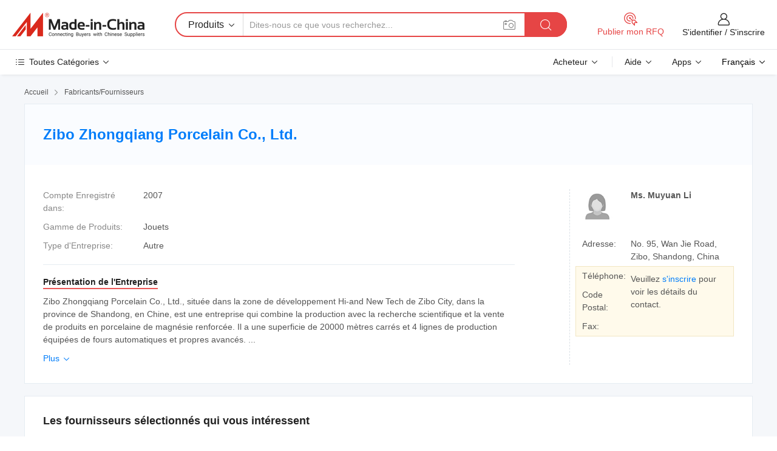

--- FILE ---
content_type: text/html;charset=UTF-8
request_url: https://fr.made-in-china.com/co_nu6qi969/
body_size: 23884
content:
<!DOCTYPE HTML>
<html lang="fr">
<head>
    <meta content="text/html; charset=utf-8" http-equiv="Content-Type" />
	<link rel="dns-prefetch" href="//www.micstatic.com">
    <link rel="dns-prefetch" href="//image.made-in-china.com">
    <link rel="dns-prefetch" href="//www.made-in-china.com">
    <link rel="dns-prefetch" href="//pylon.micstatic.com">
    <link rel="dns-prefetch" href="//expo.made-in-china.com">
    <link rel="dns-prefetch" href="//world.made-in-china.com">
    <link rel="dns-prefetch" href="//pic.made-in-china.com">
    <link rel="dns-prefetch" href="//fa.made-in-china.com">
    <meta http-equiv="X-UA-Compatible" content="IE=Edge, chrome=1" />
    <meta name="renderer" content="webkit" />
            <title>Chine Jouets Fabricant, Toys Fournisseur - Zibo Zhongqiang Porcelain Co., Ltd.</title>
            <meta name="Keywords" content="Zibo Zhongqiang Porcelain Co., Ltd., Jouets, Toys Fournisseur" />
                        <meta name="Description" content="Chine Jouets Fournisseur, Toys Fabricants/Fournisseurs - Zibo Zhongqiang Porcelain Co., Ltd." />
            <link rel="canonical" href="https://fr.made-in-china.com/co_nu6qi969/" />
    <link rel="stylesheet" type="text/css" href="https://www.micstatic.com/common/css/global_bdef139a.css" media="all">
    <link rel="stylesheet" type="text/css" href="https://www.micstatic.com/athena/css/free-2017/global_c7e13990.css" media="all">
    <link rel="stylesheet" type="text/css" href="https://www.micstatic.com/common/js/assets/artDialog/2.0.0/skins/default_9d77dce2.css" />
        <link rel="stylesheet" href="https://www.micstatic.com/athena/css/free-2017/company_03c30fa9.css">
    <link rel="stylesheet" type="text/css" href="https://www.micstatic.com/common/future/core/style/future-pure_199380fc.css" media="all"/>
<link rel="stylesheet" type="text/css" href="https://www.micstatic.com/envo/css/9710-base/index_5f671d8f.css" media="all"/>
    <link rel="stylesheet" type="text/css" href="https://www.micstatic.com/envo/css/userReaction/common_ab4c0cd2.css" media="all"/>
    <link rel="stylesheet" type="text/css" href="https://www.micstatic.com/envo/css/userReaction/noData_2d76d811.css" media="all"/>
    <link rel="stylesheet" type="text/css" href="https://www.micstatic.com/envo/reactionList/dist/reviewDisplay_178341e4.css" media="all"/>
    <link rel="stylesheet" type="text/css" href="https://www.micstatic.com/envo/css/userReaction/picture-vo-new_5a441115.css" media="all"/>
    <!--[if IE]>
<script type="text/javascript" src="https://www.micstatic.com/common/js/libs/json2/json2_fad58c0e.js" charset="utf-8" ></script><![endif]-->
<script type="text/javascript" src="https://www.micstatic.com/common/js/libs/jquery_2ad57377.js" charset="utf-8" ></script><script type="text/javascript" src="https://www.micstatic.com/common/js/libs/class.0.3.2_2c7a4288.js" charset="utf-8" ></script><!-- Polyfill Code Begin --><script chaset="utf-8" type="text/javascript" src="https://www.micstatic.com/polyfill/polyfill-simplify_eb12d58d.js"></script><!-- Polyfill Code End --></head>
<body class="res-wrapper" probe-clarity="false" >
    <div style="position:absolute;top:0;left:0;width:1px;height:1px;overflow:hidden">
        <img src="//stat.made-in-china.com/event/rec.gif?type=0&data=%7B%22layout%22%3A%22-1%22%2C%22ct%22%3A%221%22%2C%22pos%22%3A0%2C%22random%22%3A%220%22%2C%22c%22%3A%221%22%2C%22clist%22%3A%5B%7B%22id%22%3A%221932301564%22%2C%22f%22%3A2%2C%22list%22%3A%5B%7B%22id%22%3A%222132569852%22%2C%22t%22%3A0%2C%22f%22%3A2%7D%2C%7B%22id%22%3A%222123546422%22%2C%22t%22%3A0%2C%22f%22%3A2%7D%2C%7B%22id%22%3A%222123546422%22%2C%22t%22%3A0%2C%22f%22%3A2%7D%5D%7D%2C%7B%22id%22%3A%221752211582%22%2C%22f%22%3A2%2C%22list%22%3A%5B%7B%22id%22%3A%222102886582%22%2C%22t%22%3A0%2C%22f%22%3A2%7D%2C%7B%22id%22%3A%222105443412%22%2C%22t%22%3A0%2C%22f%22%3A2%7D%2C%7B%22id%22%3A%222105291412%22%2C%22t%22%3A0%2C%22f%22%3A2%7D%5D%7D%2C%7B%22id%22%3A%221930436344%22%2C%22f%22%3A2%2C%22list%22%3A%5B%7B%22id%22%3A%222068961212%22%2C%22t%22%3A0%2C%22f%22%3A2%7D%2C%7B%22id%22%3A%222063732242%22%2C%22t%22%3A0%2C%22f%22%3A2%7D%2C%7B%22id%22%3A%222063732242%22%2C%22t%22%3A0%2C%22f%22%3A2%7D%5D%7D%2C%7B%22id%22%3A%22615680644%22%2C%22f%22%3A2%2C%22list%22%3A%5B%7B%22id%22%3A%222145726395%22%2C%22t%22%3A0%2C%22f%22%3A2%7D%2C%7B%22id%22%3A%222145762995%22%2C%22t%22%3A0%2C%22f%22%3A2%7D%2C%7B%22id%22%3A%222148512685%22%2C%22t%22%3A0%2C%22f%22%3A2%7D%5D%7D%2C%7B%22id%22%3A%22615449644%22%2C%22f%22%3A2%2C%22list%22%3A%5B%7B%22id%22%3A%22688871001%22%2C%22t%22%3A0%2C%22f%22%3A2%7D%2C%7B%22id%22%3A%22689798421%22%2C%22t%22%3A0%2C%22f%22%3A2%7D%2C%7B%22id%22%3A%22689847191%22%2C%22t%22%3A0%2C%22f%22%3A2%7D%5D%7D%5D%7D&st=1768786321379"/>
    </div>
    <input id="rfqClickData" type="hidden" value="type=2&data=%7B%22layout%22%3A%22-1%22%2C%22ct%22%3A%221%22%2C%22pos%22%3A0%2C%22random%22%3A%220%22%2C%22c%22%3A%221%22%7D&st=1768786321379&rfqc=1" />
    <input id="rootpath" type="hidden" value="" />
    <input type="hidden" id="loginUserName" value="nu6qi969"/>
    <input type="hidden" id="enHomeUrl" value="https://www.made-in-china.com/showroom/nu6qi969"/>
    <input type="hidden" id="pureFreeUrlType" value="true"/>
    <input type="hidden" name="user_behavior_trace_id" id="user_behavior_trace_id" value="1jf9u2nn417cy"/>
        <input type="hidden" id="contactUrlParam" value="?plant=fr&from=shrom&type=free&page=home">
    <div id="header" ></div>
<script>
    function headerMlanInit() {
        const funcName = 'headerMlan';
        const app = new window[funcName]({target: document.getElementById('header'), props: {props: {"pageType":18,"logoTitle":"Fabricants et fournisseurs","logoUrl":null,"base":{"buyerInfo":{"service":"Service","newUserGuide":"Guide du Débutant","auditReport":"Audited Suppliers' Reports","meetSuppliers":"Meet Suppliers","onlineTrading":"Secured Trading Service","buyerCenter":"Centre d'Achat","contactUs":"Nous Contacter","search":"Découvrir","prodDirectory":"Répertoire des Produits","supplierDiscover":"Supplier Discover","sourcingRequest":"Publier la Demande d'Achat","quickLinks":"Quick Links","myFavorites":"Mes Favoris","visitHistory":"Historique de Navigation","buyer":"Acheteur","blog":"Perspectives Commerciales"},"supplierInfo":{"supplier":"Fournisseur","joinAdvance":"加入高级会员","tradeServerMarket":"外贸服务市场","memberHome":"外贸e家","cloudExpo":"Smart Expo云展会","onlineTrade":"交易服务","internationalLogis":"国际物流","northAmericaBrandSailing":"北美全渠道出海","micDomesticTradeStation":"中国制造网内贸站"},"helpInfo":{"whyMic":"Why Made-in-China.com","auditSupplierWay":"Comment Auditons-nous les Fournisseurs","securePaymentWay":"Comment Sécurisons-nous les Paiements","submitComplaint":"Soumettre une plainte","contactUs":"Nous Contacter","faq":"FAQ","help":"Aide"},"appsInfo":{"downloadApp":"Téléchargez l'App!","forBuyer":"Pour l'Acheteur","forSupplier":"Pour le Fournisseur","exploreApp":"Découvrez les Remises Exclusives de l'Application","apps":"Apps"},"languages":[{"lanCode":0,"simpleName":"en","name":"English","value":"http://nu6qi969.en.made-in-china.com/co_nu6qi969/"},{"lanCode":5,"simpleName":"es","name":"Español","value":"https://es.made-in-china.com/co_nu6qi969/"},{"lanCode":4,"simpleName":"pt","name":"Português","value":"https://pt.made-in-china.com/co_nu6qi969/"},{"lanCode":2,"simpleName":"fr","name":"Français","value":"https://fr.made-in-china.com/co_nu6qi969/"},{"lanCode":3,"simpleName":"ru","name":"Русский язык","value":"https://ru.made-in-china.com/co_nu6qi969/"},{"lanCode":8,"simpleName":"it","name":"Italiano","value":"https://it.made-in-china.com/co_nu6qi969/"},{"lanCode":6,"simpleName":"de","name":"Deutsch","value":"https://de.made-in-china.com/co_nu6qi969/"},{"lanCode":7,"simpleName":"nl","name":"Nederlands","value":"https://nl.made-in-china.com/co_nu6qi969/"},{"lanCode":9,"simpleName":"sa","name":"العربية","value":"https://sa.made-in-china.com/co_nu6qi969/"},{"lanCode":11,"simpleName":"kr","name":"한국어","value":"https://kr.made-in-china.com/co_nu6qi969/"},{"lanCode":10,"simpleName":"jp","name":"日本語","value":"https://jp.made-in-china.com/co_nu6qi969/"},{"lanCode":12,"simpleName":"hi","name":"हिन्दी","value":"https://hi.made-in-china.com/co_nu6qi969/"},{"lanCode":13,"simpleName":"th","name":"ภาษาไทย","value":"https://th.made-in-china.com/co_nu6qi969/"},{"lanCode":14,"simpleName":"tr","name":"Türkçe","value":"https://tr.made-in-china.com/co_nu6qi969/"},{"lanCode":15,"simpleName":"vi","name":"Tiếng Việt","value":"https://vi.made-in-china.com/co_nu6qi969/"},{"lanCode":16,"simpleName":"id","name":"Bahasa Indonesia","value":"https://id.made-in-china.com/co_nu6qi969/"}],"showMlan":true,"showRules":false,"rules":"Rules","language":"fr","menu":"Menu","subTitle":null,"subTitleLink":null,"stickyInfo":null},"categoryRegion":{"categories":"Toutes Catégories","categoryList":[{"name":"Agriculture & Nourriture","value":"https://fr.made-in-china.com/category1_Agriculture-Food/Agriculture-Food_usssssssss.html","catCode":"1000000000"},{"name":"Vêtement & Accessoires","value":"https://fr.made-in-china.com/category1_Apparel-Accessories/Apparel-Accessories_uussssssss.html","catCode":"1100000000"},{"name":"Arts & Métiers","value":"https://fr.made-in-china.com/category1_Arts-Crafts/Arts-Crafts_uyssssssss.html","catCode":"1200000000"},{"name":"Pièces & Accessoires d'Auto et de Moto","value":"https://fr.made-in-china.com/category1_Auto-Motorcycle-Parts-Accessories/Auto-Motorcycle-Parts-Accessories_yossssssss.html","catCode":"2900000000"},{"name":"Sacs, Valises & Boîtes","value":"https://fr.made-in-china.com/category1_Bags-Cases-Boxes/Bags-Cases-Boxes_yhssssssss.html","catCode":"2600000000"},{"name":"Produits Chimiques","value":"https://fr.made-in-china.com/category1_Chemicals/Chemicals_uissssssss.html","catCode":"1300000000"},{"name":"Produits Informatiques","value":"https://fr.made-in-china.com/category1_Computer-Products/Computer-Products_iissssssss.html","catCode":"3300000000"},{"name":"Construction & Décoration","value":"https://fr.made-in-china.com/category1_Construction-Decoration/Construction-Decoration_ugssssssss.html","catCode":"1500000000"},{"name":"Électroniques de Consommation","value":"https://fr.made-in-china.com/category1_Consumer-Electronics/Consumer-Electronics_unssssssss.html","catCode":"1400000000"},{"name":"Électricité & Électronique","value":"https://fr.made-in-china.com/category1_Electrical-Electronics/Electrical-Electronics_uhssssssss.html","catCode":"1600000000"},{"name":"Meuble","value":"https://fr.made-in-china.com/category1_Furniture/Furniture_yessssssss.html","catCode":"2700000000"},{"name":"Santé & Hygiène","value":"https://fr.made-in-china.com/category1_Health-Medicine/Health-Medicine_uessssssss.html","catCode":"1700000000"},{"name":"Équipement Industriel & Composants","value":"https://fr.made-in-china.com/category1_Industrial-Equipment-Components/Industrial-Equipment-Components_inssssssss.html","catCode":"3400000000"},{"name":"Instruments & Compteurs","value":"https://fr.made-in-china.com/category1_Instruments-Meters/Instruments-Meters_igssssssss.html","catCode":"3500000000"},{"name":"Industrie Légère & Articles d'Usage Courant","value":"https://fr.made-in-china.com/category1_Light-Industry-Daily-Use/Light-Industry-Daily-Use_urssssssss.html","catCode":"1800000000"},{"name":"Luminaire & Éclairage","value":"https://fr.made-in-china.com/category1_Lights-Lighting/Lights-Lighting_isssssssss.html","catCode":"3000000000"},{"name":"Machinerie de Fabrication & de Façonnage","value":"https://fr.made-in-china.com/category1_Manufacturing-Processing-Machinery/Manufacturing-Processing-Machinery_uossssssss.html","catCode":"1900000000"},{"name":"Métallurgie, Minéral & Énergie","value":"https://fr.made-in-china.com/category1_Metallurgy-Mineral-Energy/Metallurgy-Mineral-Energy_ysssssssss.html","catCode":"2000000000"},{"name":"Fournitures de Bureau","value":"https://fr.made-in-china.com/category1_Office-Supplies/Office-Supplies_yrssssssss.html","catCode":"2800000000"},{"name":"Emballage & Impression","value":"https://fr.made-in-china.com/category1_Packaging-Printing/Packaging-Printing_ihssssssss.html","catCode":"3600000000"},{"name":"Sécurité & Protection","value":"https://fr.made-in-china.com/category1_Security-Protection/Security-Protection_ygssssssss.html","catCode":"2500000000"},{"name":"Service","value":"https://fr.made-in-china.com/category1_Service/Service_ynssssssss.html","catCode":"2400000000"},{"name":"Sports & Loisirs","value":"https://fr.made-in-china.com/category1_Sporting-Goods-Recreation/Sporting-Goods-Recreation_iussssssss.html","catCode":"3100000000"},{"name":"Textile","value":"https://fr.made-in-china.com/category1_Textile/Textile_yussssssss.html","catCode":"2100000000"},{"name":"Outils & Quincaillerie","value":"https://fr.made-in-china.com/category1_Tools-Hardware/Tools-Hardware_iyssssssss.html","catCode":"3200000000"},{"name":"Jouets","value":"https://fr.made-in-china.com/category1_Toys/Toys_yyssssssss.html","catCode":"2200000000"},{"name":"Transport","value":"https://fr.made-in-china.com/category1_Transportation/Transportation_yissssssss.html","catCode":"2300000000"}],"more":"Plus"},"searchRegion":{"show":false,"lookingFor":"Dites-nous ce que vous recherchez...","homeUrl":"//fr.made-in-china.com","products":"Produits","suppliers":"Fournisseurs","auditedFactory":"Audited Factory","uploadImage":"Télécharger une image","max20MbPerImage":"Maximum 20 Mo par image","yourRecentKeywords":"Vos Mots clés Récents","clearHistory":"Effacer l'Historique","popularSearches":"Recherches Associées","relatedSearches":"Plus","more":null,"maxSizeErrorMsg":"Le téléchargement a échoué. La taille maximale de l'image est de 20 Mo.","noNetworkErrorMsg":"Pas de connexion réseau. Veuillez vérifier vos paramètres réseau et réessayer.","uploadFailedErrorMsg":"Échec du téléchargement.Format d'image incorrect. Formats pris en charge: JPG, PNG, BMP.","relatedList":null,"relatedTitle":null,"relatedTitleLink":null,"formParams":null,"mlanFormParams":{"keyword":null,"inputkeyword":null,"type":null,"currentTab":null,"currentPage":null,"currentCat":null,"currentRegion":null,"currentProp":null,"submitPageUrl":null,"parentCat":null,"otherSearch":null,"currentAllCatalogCodes":null,"sgsMembership":null,"memberLevel":null,"topOrder":null,"size":null,"more":"plus","less":"less","staticUrl50":null,"staticUrl10":null,"staticUrl30":null,"condition":"0","conditionParamsList":[{"condition":"0","conditionName":null,"action":"https://fr.made-in-china.com/quality-china-product/middleSearch","searchUrl":null,"inputPlaceholder":null},{"condition":"1","conditionName":null,"action":"/companySearch?keyword=#word#","searchUrl":null,"inputPlaceholder":null}]},"enterKeywordTips":"Veuillez entrer un mot-clé au moins pour votre recherche.","openMultiSearch":false},"frequentRegion":{"rfq":{"rfq":"Publier mon RFQ","searchRfq":"Search RFQs","acquireRfqHover":"Dites-nous ce dont vous avez besoin et essayez la méthode simple pour obtenir des devis !","searchRfqHover":"Discover quality RFQs and connect with big-budget buyers"},"account":{"account":"Compte","signIn":"S'identifier","join":"S'inscrire","newUser":"Nouvel Utilisateur","joinFree":"S'inscrire","or":"Ou","socialLogin":"En cliquant sur Se connecter, S'inscrire gratuitement ou Continuer avec Facebook, Linkedin, Twitter, Google, %s, j'accepte le %sUser Agreement%s et la %sPrivacy Policy%s","message":"Messages","quotes":"Citations","orders":"Ordres","favorites":"Collection","visitHistory":"Historique de Navigation","postSourcingRequest":"Publier la Demande d'Achat","hi":"Bonjour","signOut":"Se Déconnecter","manageProduct":"Gérer les produits","editShowroom":"Modifier la salle d'exposition","username":"","userType":null,"foreignIP":true,"currentYear":2026,"userAgreement":"Accord d’Utilisateur","privacyPolicy":"Politique de Confidentialité"},"message":{"message":"Messages","signIn":"S'identifier","join":"S'inscrire","newUser":"Nouvel Utilisateur","joinFree":"S'inscrire","viewNewMsg":"Sign in to view the new messages","inquiry":"Demandes","rfq":"RFQs","awaitingPayment":"Awaiting payments","chat":"Discuter","awaitingQuotation":"En attente de devis"},"cart":{"cart":"Panier de Demande"}},"busiRegion":null,"previewRegion":null}}});
		const hoc=o=>(o.__proto__.$get=function(o){return this.$$.ctx[this.$$.props[o]]},o.__proto__.$getKeys=function(){return Object.keys(this.$$.props)},o.__proto__.$getProps=function(){return this.$get("props")},o.__proto__.$setProps=function(o){var t=this.$getKeys(),s={},p=this;t.forEach(function(o){s[o]=p.$get(o)}),s.props=Object.assign({},s.props,o),this.$set(s)},o.__proto__.$help=function(){console.log("\n            $set(props): void             | 设置props的值\n            $get(key: string): any        | 获取props指定key的值\n            $getKeys(): string[]          | 获取props所有key\n            $getProps(): any              | 获取props里key为props的值（适用nail）\n            $setProps(params: any): void  | 设置props里key为props的值（适用nail）\n            $on(ev, callback): func       | 添加事件监听，返回移除事件监听的函数\n            $destroy(): void              | 销毁组件并触发onDestroy事件\n        ")},o);
        window[`${funcName}Api`] = hoc(app);
    };
</script><script type="text/javascript" crossorigin="anonymous" onload="headerMlanInit()" src="https://www.micstatic.com/nail/pc/header-mlan_6f301846.js"></script>    <div class="page">
        <div class="grid">
<div class="crumb">
    <span>
                    <a rel="nofollow" href="//fr.made-in-china.com/">
                    <span>Accueil</span>
        </a>
    </span>
    <i class="micon">&#xe008;</i>
    <span>
                                  <a href="https://fr.made-in-china.com/html/category.html">
                            <span>Fabricants/Fournisseurs</span>
            </a>
            </span>
    </div>
<input type="hidden" id="sensor_pg_v" value="cid:jbHnsLaMXARN,tp:104,stp:10401,sst:free"/>
<input type="hidden" id="lan" value="fr">
<input type="hidden" name="lanCode" value="2">
<script class="J-mlan-config" type="text/data-lang" data-lang="fr">
    {
        "keywordRequired": "Veuillez entrer un mot-clé au moins pour votre recherche.",
        "ratingReviews": "Notations et Commentaires",
        "selectOptions": ["Meilleures Commentaires", "Les plus récents"],
        "overallReviews": {
            "title": "Commentaires Généraux",
            "reviews": "Commentaires",
            "star": "Étoile"
        },
        "customerSatisfaction": {
            "title": "Satisfaction des Clients",
            "response": "Réponse",
            "service": "Service",
            "quality": "Qualité",
            "delivery": "Livraison"
        },
        "reviewDetails": {
            "title": "Vérifier les Détails",
            "verifiedPurchase": "Achat vérifié",
            "showPlace": {
                "publicShow": "Public show",
                "publicShowInProtection": "Public show (Protection period)",
                "onlyInVo": "Only show in VO"
            },
            "modified": "Modifié",
            "myReview": "Mon avis"
        },
        "pager": {
            "goTo": "Aller à",
            "page": "Page",
            "next": "Suivant",
            "prev": "Précédente",
            "confirm": "Confirmer"
        },
        "loadingTip": "Chargement",
        "foldingReviews": "Regarder Avis Pliants",
        "noInfoTemporarily": "Aucune information temporairement."
    }
</script><div class="page-com-detail-wrap">
    <div class="main-block page-com-detail-info" faw-module="contact_ds" faw-exposure ads-data="">
        <div class="com-top">
            <div class="com-act">
            </div>
            <div class="com-name">
                <div class="com-name-txt">
                    <table>
                        <tr>
                            <td>
                                <a href="https://fr.made-in-china.com/co_nu6qi969/">
                                    <h1>Zibo Zhongqiang Porcelain Co., Ltd.</h1>
                                </a>
                            </td>
                        </tr>
                    </table>
                </div>
            </div>
        </div>
                        <div class="com-info-wp J-com-info-wp">
                    <div class="info-content">
                        <div class="person">
                            <div class="pic">
                                <div class="img-wp">
                                    <div class="img-cnt">
                                        <img height="65" width="65" src="//www.micstatic.com/athena/img/avatar-female.jpg" alt="Avatar">
                                    </div>
                                </div>
                            </div>
                            <div class="txt">
                                                                    <div class="name">Ms. Muyuan Li</div>
                                                                                                                            </div>
                        </div>
                        <div class="info-cont-wp">
                                                            <div class="item">
                                    <div class="label">
                                        Adresse:
                                    </div>
                                    <div class="info">
                                        No. 95, Wan Jie Road, Zibo, Shandong, China
                                    </div>
                                </div>
                                                            <div class="sign-wp">
                                    <div class="info-l">
                                        <div class="info-l-item">Téléphone:</div>
                                        <div class="info-l-item">Code Postal:</div>
                                        <div class="info-l-item">Fax:</div>
                                    </div>
                                    <div class="info-r">
                                        <table>
                                            <tr>
                                                <td>
                                                    Veuillez <a rel='nofollow' href='javascript:;' class='J-company-sign'>s'inscrire</a> pour voir les détails du contact.
                                                </td>
                                            </tr>
                                        </table>
                                    </div>
                                </div>
                                                    </div>
                    </div>
                    <div class="info-detal">
                        <div class="cnt">
                            <div class="item">
                                <div class="label">Compte Enregistré dans:</div>
                                <div class="info">2007</div>
                            </div>
                                                            <div class="item">
                                    <div class="label">Gamme de Produits:</div>
                                    <div class="info">Jouets</div>
                                </div>
                                                                                                                    <div class="item">
                                    <div class="label">Type d'Entreprise:</div>
                                    <div class="info">Autre</div>
                                </div>
                                                                                </div>
                        <div class="J-review-box overview-scores">
                                                                                                            </div>
                                                    <div class="desc">
                                <div class="desc-title J-tabs-title">
                                                                            <div class="tit active"><h2>Présentation de l'Entreprise</h2></div>
                                                                                                                                            </div>
                                                                    <div class="detail active J-tabs-detail">
                                        <div class="txt J-more-cnt">
                                            <div class="desc-part J-more-cnt-part">
                                                Zibo Zhongqiang Porcelain Co., Ltd., située dans la zone de développement Hi-and New Tech de Zibo City, dans la province de Shandong, en Chine, est une entreprise qui combine la production avec la recherche scientifique et la vente de produits en porcelaine de magnésie renforcée. Il a une superficie de 20000 mètres carrés et 4 lignes de production équipées de fours automatiques et propres avancés. ...
                                            </div>
                                                                                            <div class="desc-detail J-more-cnt-detail">
                                                    Zibo Zhongqiang Porcelain Co., Ltd., située dans la zone de développement Hi-and New Tech de Zibo City, dans la province de Shandong, en Chine, est une entreprise qui combine la production avec la recherche scientifique et la vente de produits en porcelaine de magnésie renforcée. Il a une superficie de 20000 mètres carrés et 4 lignes de production équipées de fours automatiques et propres avancés. La production annuelle est de 15 millions de morceaux de matériel de fabrication avec plus de 1000 variétés. Les marchandises sont bien vendues à la fois à l&#39;intérieur et à l&#39;étranger.<br /><br />L&#39;entreprise adhère au principe qualité d&#39;abord et réputation, et elle s&#39;inscrit sur le marché. Grâce à son concept de recréation scientifique, à son remboursement de la Secitaty, à sa production de marques célèbres et célèbres, à son machisme de haut niveau, à ses webs marketing terminés et à sa réputation commerciale sincère, l&#39;entreprise a fait un développement rapide ces dernières années.<br /><br />Comme deuxième produit général, la porcelaine coquillage a été fabriquée par la compagnie. Avec sa résistance particulièrement élevée, sa blancheur élevée, sa transparence élevée, sa dureté élevée, sa stabilité thermique élevée, la resistidance à fort impact, sans plomb ni cadinium, elle a été préférée des clients tant au pays qu&#39;à l&#39;étranger.
                                                </div>
                                                                                    </div>
                                                                                    <div class="more">
                                                <a href="javascript:void(0);" class="J-more">Plus <i class="micon">&#xe006;</i></a>
                                                <a href="javascript:void(0);" class="J-less" style="display: none;">Moins <i class="micon">&#xe007;</i></a>
                                            </div>
                                                                            </div>
                                                                                                                            </div>
                                            </div>
                </div>
            </div>
            <div class="main-block you-might-like" faw-module="YML_supplier">
            <div class="main-block-title">
                                    <h2>Les fournisseurs sélectionnés qui vous intéressent</h2>
                            </div>
            <div class="main-block-wrap">
                                    <div class="supplier-item">
                                                    <div class="supplier-prod">
                                                                    <div class="prod-item" faw-exposure ads-data="pdid:CTpRMcWxguUO,pcid:WFpaJquTVLDf,aid:fNaTlPZjhVIA,ads_srv_tp:ad_enhance,a:1">
                                        <div class="pic">
                                            <div class="img-wp">
                                                <div class="img-cnt">
                                                    <a href="https://fr.made-in-china.com/co_rzcsmy/product_Modern-Vertical-Solid-Wood-Sisal-Cat-Scratching-Board-Non-Shedding-Wear-Resistant-Cat-Claw-Pad-Tree-Scratcher-Cat-Toy-Carton_yuiyghorgy.html" class="J-ads-data"
                                                       ads-data="st:8,pdid:CTpRMcWxguUO,aid:fNaTlPZjhVIA,pcid:WFpaJquTVLDf,ads_srv_tp:ad_enhance,a:1">
                                                                                                                    <img src="//www.micstatic.com/athena/img/transparent.png" data-original="//image.made-in-china.com/2f1j00kmIoJLldMPrh/Modern-Vertical-Solid-Wood-Sisal-Cat-Scratching-Board-Non-Shedding-Wear-Resistant-Cat-Claw-Pad-Tree-Scratcher-Cat-Toy-Carton.jpg"
                                                                 alt="Panneau à gratter vertical moderne en bois massif avec sisal, résistant à l&#39;usure, pour griffes de chat, arbre à gratter, jouet pour chat en carton" title="Panneau à gratter vertical moderne en bois massif avec sisal, résistant à l&#39;usure, pour griffes de chat, arbre à gratter, jouet pour chat en carton">
                                                                                                            </a>
                                                </div>
                                            </div>
                                        </div>
                                        <div class="txt">
                                            <div class="title">
                                                <a href="https://fr.made-in-china.com/co_rzcsmy/product_Modern-Vertical-Solid-Wood-Sisal-Cat-Scratching-Board-Non-Shedding-Wear-Resistant-Cat-Claw-Pad-Tree-Scratcher-Cat-Toy-Carton_yuiyghorgy.html" title="Panneau à gratter vertical moderne en bois massif avec sisal, résistant à l&#39;usure, pour griffes de chat, arbre à gratter, jouet pour chat en carton"
                                                   class="J-ads-data" ads-data="st:2,pdid:CTpRMcWxguUO,aid:fNaTlPZjhVIA,pcid:WFpaJquTVLDf,ads_srv_tp:ad_enhance,a:1">
                                                    Panneau à gratter vertical moderne en bois massif avec sisal, résistant à l&#39;usure, pour griffes de chat, arbre à gratter, jouet pour chat en carton
                                                </a>
                                            </div>
                                            <div class="act">
                                                <a href="//www.made-in-china.com/sendInquiry/prod_CTpRMcWxguUO_WFpaJquTVLDf.html?plant=fr&from=shrom&type=free&page=home" target="_blank" rel="nofollow" class="btn btn-small btn-inquiry"
                                                   ads-data="st:24,pdid:CTpRMcWxguUO,aid:fNaTlPZjhVIA,pcid:WFpaJquTVLDf,ads_srv_tp:ad_enhance,a:1">
                                                    Envoyer demande </a>
                                            </div>
                                        </div>
                                    </div>
                                                                    <div class="prod-item" faw-exposure ads-data="pdid:HALRlUhXsprM,pcid:WFpaJquTVLDf,aid:,ads_srv_tp:ad_enhance,a:2">
                                        <div class="pic">
                                            <div class="img-wp">
                                                <div class="img-cnt">
                                                    <a href="https://fr.made-in-china.com/co_rzcsmy/product_OEM-ODM-Tough-Durable-Natural-Rubber-Teeth-Cleaning-Interactive-Ultra-Pet-Dog-Chew-Ball-Toy_yuyignhnyy.html" class="J-ads-data"
                                                       ads-data="st:8,pdid:HALRlUhXsprM,aid:,pcid:WFpaJquTVLDf,ads_srv_tp:ad_enhance,a:2">
                                                                                                                    <img src="//www.micstatic.com/athena/img/transparent.png" data-original="//image.made-in-china.com/2f1j00GNYqozUJAFrj/OEM-ODM-Tough-Durable-Natural-Rubber-Teeth-Cleaning-Interactive-Ultra-Pet-Dog-Chew-Ball-Toy.jpg"
                                                                 alt="Jouet à mâcher interactif en caoutchouc naturel durable et résistant pour chien, balle de nettoyage des dents" title="Jouet à mâcher interactif en caoutchouc naturel durable et résistant pour chien, balle de nettoyage des dents">
                                                                                                            </a>
                                                </div>
                                            </div>
                                        </div>
                                        <div class="txt">
                                            <div class="title">
                                                <a href="https://fr.made-in-china.com/co_rzcsmy/product_OEM-ODM-Tough-Durable-Natural-Rubber-Teeth-Cleaning-Interactive-Ultra-Pet-Dog-Chew-Ball-Toy_yuyignhnyy.html" title="Jouet à mâcher interactif en caoutchouc naturel durable et résistant pour chien, balle de nettoyage des dents"
                                                   class="J-ads-data" ads-data="st:2,pdid:HALRlUhXsprM,aid:,pcid:WFpaJquTVLDf,ads_srv_tp:ad_enhance,a:2">
                                                    Jouet à mâcher interactif en caoutchouc naturel durable et résistant pour chien, balle de nettoyage des dents
                                                </a>
                                            </div>
                                            <div class="act">
                                                <a href="//www.made-in-china.com/sendInquiry/prod_HALRlUhXsprM_WFpaJquTVLDf.html?plant=fr&from=shrom&type=free&page=home" target="_blank" rel="nofollow" class="btn btn-small btn-inquiry"
                                                   ads-data="st:24,pdid:HALRlUhXsprM,aid:,pcid:WFpaJquTVLDf,ads_srv_tp:ad_enhance,a:2">
                                                    Envoyer demande </a>
                                            </div>
                                        </div>
                                    </div>
                                                                    <div class="prod-item" faw-exposure ads-data="pdid:HALRlUhXsprM,pcid:WFpaJquTVLDf,aid:,ads_srv_tp:ad_enhance,a:3">
                                        <div class="pic">
                                            <div class="img-wp">
                                                <div class="img-cnt">
                                                    <a href="https://fr.made-in-china.com/co_rzcsmy/product_OEM-ODM-Tough-Durable-Natural-Rubber-Teeth-Cleaning-Interactive-Ultra-Pet-Dog-Chew-Ball-Toy_yuyignhnyy.html" class="J-ads-data"
                                                       ads-data="st:8,pdid:HALRlUhXsprM,aid:,pcid:WFpaJquTVLDf,ads_srv_tp:ad_enhance,a:3">
                                                                                                                    <img src="//www.micstatic.com/athena/img/transparent.png" data-original="//image.made-in-china.com/2f1j00GNYqozUJAFrj/OEM-ODM-Tough-Durable-Natural-Rubber-Teeth-Cleaning-Interactive-Ultra-Pet-Dog-Chew-Ball-Toy.jpg"
                                                                 alt="Jouet à mâcher interactif en caoutchouc naturel durable et résistant pour chien, balle de nettoyage des dents" title="Jouet à mâcher interactif en caoutchouc naturel durable et résistant pour chien, balle de nettoyage des dents">
                                                                                                            </a>
                                                </div>
                                            </div>
                                        </div>
                                        <div class="txt">
                                            <div class="title">
                                                <a href="https://fr.made-in-china.com/co_rzcsmy/product_OEM-ODM-Tough-Durable-Natural-Rubber-Teeth-Cleaning-Interactive-Ultra-Pet-Dog-Chew-Ball-Toy_yuyignhnyy.html" title="Jouet à mâcher interactif en caoutchouc naturel durable et résistant pour chien, balle de nettoyage des dents"
                                                   class="J-ads-data" ads-data="st:2,pdid:HALRlUhXsprM,aid:,pcid:WFpaJquTVLDf,ads_srv_tp:ad_enhance,a:3">
                                                    Jouet à mâcher interactif en caoutchouc naturel durable et résistant pour chien, balle de nettoyage des dents
                                                </a>
                                            </div>
                                            <div class="act">
                                                <a href="//www.made-in-china.com/sendInquiry/prod_HALRlUhXsprM_WFpaJquTVLDf.html?plant=fr&from=shrom&type=free&page=home" target="_blank" rel="nofollow" class="btn btn-small btn-inquiry"
                                                   ads-data="st:24,pdid:HALRlUhXsprM,aid:,pcid:WFpaJquTVLDf,ads_srv_tp:ad_enhance,a:3">
                                                    Envoyer demande </a>
                                            </div>
                                        </div>
                                    </div>
                                                            </div>
                                                <div class="supplier-info">
                            <div class="supplier-name">
                                                                <a href="https://fr.made-in-china.com/co_rzcsmy/" class="J-ads-data" ads-data="st:3,pcid:WFpaJquTVLDf,a:1,aid:fNaTlPZjhVIA,ads_srv_tp:ad_enhance">Rizhao Spring Trading Co., Ltd.</a>
                            </div>
                            <div class="supplier-memb">
                                                                    <div class="auth">
                                        <span class="auth-gold-span">
                                            <img width="16" class="auth-icon" src="//www.micstatic.com/athena/img/transparent.png" data-original="https://www.micstatic.com/common/img/icon-new/diamond_32.png?_v=1768540484593" alt="China Supplier - Diamond Member">Membre Diamant </span>
                                    </div>
                                                                                                    <div class="auth">
                                        <div class="as-logo shop-sign__as" reportUsable="reportUsable">
                                                <input type="hidden" value="WFpaJquTVLDf">
                                                <a href="https://fr.made-in-china.com/co_rzcsmy/company_info.html" rel="nofollow" class="as-link">
                                                    <img width="16" class="auth-icon ico-audited" alt="Fournisseur Audité" src="//www.micstatic.com/athena/img/transparent.png" data-original="https://www.micstatic.com/common/img/icon-new/as-short.png?_v=1768540484593" ads-data="st:4,pcid:WFpaJquTVLDf,a:1">Fournisseur Audité <i class="micon">&#xe006;</i>
                                                </a>
                                        </div>
                                    </div>
                                                            </div>
                            <div class="supplier-txt">
                                                                                                    <div class="item">
                                        <div class="label">Produits Principaux:</div>
                                        <div class="txt">Noix, Maison pour animaux, Cacahu&egrave;te, Liti&egrave;re pour chat, Produits pour animaux, Nourriture pour animaux, Nourriture pour chat, Friandises pour animaux, Nourriture pour chien, Jouets pour animaux</div>
                                    </div>
                                                                                                    <div class="item">
                                        <div class="label">Ville/Province :</div>
                                        <div class="txt">Rizhao, Shandong, Chine</div>
                                    </div>
                                                            </div>
                        </div>
                    </div>
                                    <div class="supplier-item">
                                                    <div class="supplier-prod">
                                                                    <div class="prod-item" faw-exposure ads-data="pdid:VTpRyjsOAnUo,pcid:cBYTayUxIWrA,aid:DyjAEHglaIit,ads_srv_tp:ad_enhance,a:1">
                                        <div class="pic">
                                            <div class="img-wp">
                                                <div class="img-cnt">
                                                    <a href="https://fr.made-in-china.com/co_nilonggroup/product_2025-Corduroy-Pet-Chew-Toys-Animal-Shaped-Dog-Training-Interactive-Toys_yusyrrhgry.html" class="J-ads-data"
                                                       ads-data="st:8,pdid:VTpRyjsOAnUo,aid:DyjAEHglaIit,pcid:cBYTayUxIWrA,ads_srv_tp:ad_enhance,a:1">
                                                                                                                    <img src="//www.micstatic.com/athena/img/transparent.png" data-original="//image.made-in-china.com/2f1j00oZkcQwuHAbgv/2025-Corduroy-Pet-Chew-Toys-Animal-Shaped-Dog-Training-Interactive-Toys.jpg"
                                                                 alt="2025 Jouets à mâcher en velours côtelé en forme d&#39;animaux pour chiens, jouets interactifs de formation" title="2025 Jouets à mâcher en velours côtelé en forme d&#39;animaux pour chiens, jouets interactifs de formation">
                                                                                                            </a>
                                                </div>
                                            </div>
                                        </div>
                                        <div class="txt">
                                            <div class="title">
                                                <a href="https://fr.made-in-china.com/co_nilonggroup/product_2025-Corduroy-Pet-Chew-Toys-Animal-Shaped-Dog-Training-Interactive-Toys_yusyrrhgry.html" title="2025 Jouets à mâcher en velours côtelé en forme d&#39;animaux pour chiens, jouets interactifs de formation"
                                                   class="J-ads-data" ads-data="st:2,pdid:VTpRyjsOAnUo,aid:DyjAEHglaIit,pcid:cBYTayUxIWrA,ads_srv_tp:ad_enhance,a:1">
                                                    2025 Jouets à mâcher en velours côtelé en forme d&#39;animaux pour chiens, jouets interactifs de formation
                                                </a>
                                            </div>
                                            <div class="act">
                                                <a href="//www.made-in-china.com/sendInquiry/prod_VTpRyjsOAnUo_cBYTayUxIWrA.html?plant=fr&from=shrom&type=free&page=home" target="_blank" rel="nofollow" class="btn btn-small btn-inquiry"
                                                   ads-data="st:24,pdid:VTpRyjsOAnUo,aid:DyjAEHglaIit,pcid:cBYTayUxIWrA,ads_srv_tp:ad_enhance,a:1">
                                                    Envoyer demande </a>
                                            </div>
                                        </div>
                                    </div>
                                                                    <div class="prod-item" faw-exposure ads-data="pdid:IGkrHalVTJpg,pcid:cBYTayUxIWrA,aid:DyjAEHglaIit,ads_srv_tp:ad_enhance,a:2">
                                        <div class="pic">
                                            <div class="img-wp">
                                                <div class="img-cnt">
                                                    <a href="https://fr.made-in-china.com/co_nilonggroup/product_2025-Festive-Christmas-Plush-Chew-Toy-with-Bb-Sound-for-Pets-Pet-Toy-for-Cats-and-Dogs_yusgnninuy.html" class="J-ads-data"
                                                       ads-data="st:8,pdid:IGkrHalVTJpg,aid:DyjAEHglaIit,pcid:cBYTayUxIWrA,ads_srv_tp:ad_enhance,a:2">
                                                                                                                    <img src="//www.micstatic.com/athena/img/transparent.png" data-original="//image.made-in-china.com/2f1j00LZEcYJumfqpF/2025-Festive-Christmas-Plush-Chew-Toy-with-Bb-Sound-for-Pets-Pet-Toy-for-Cats-and-Dogs.jpg"
                                                                 alt="2025 Jouet en peluche de Noël festif à mâcher avec son Bb pour animaux de compagnie Jouet pour chats et chiens" title="2025 Jouet en peluche de Noël festif à mâcher avec son Bb pour animaux de compagnie Jouet pour chats et chiens">
                                                                                                            </a>
                                                </div>
                                            </div>
                                        </div>
                                        <div class="txt">
                                            <div class="title">
                                                <a href="https://fr.made-in-china.com/co_nilonggroup/product_2025-Festive-Christmas-Plush-Chew-Toy-with-Bb-Sound-for-Pets-Pet-Toy-for-Cats-and-Dogs_yusgnninuy.html" title="2025 Jouet en peluche de Noël festif à mâcher avec son Bb pour animaux de compagnie Jouet pour chats et chiens"
                                                   class="J-ads-data" ads-data="st:2,pdid:IGkrHalVTJpg,aid:DyjAEHglaIit,pcid:cBYTayUxIWrA,ads_srv_tp:ad_enhance,a:2">
                                                    2025 Jouet en peluche de Noël festif à mâcher avec son Bb pour animaux de compagnie Jouet pour chats et chiens
                                                </a>
                                            </div>
                                            <div class="act">
                                                <a href="//www.made-in-china.com/sendInquiry/prod_IGkrHalVTJpg_cBYTayUxIWrA.html?plant=fr&from=shrom&type=free&page=home" target="_blank" rel="nofollow" class="btn btn-small btn-inquiry"
                                                   ads-data="st:24,pdid:IGkrHalVTJpg,aid:DyjAEHglaIit,pcid:cBYTayUxIWrA,ads_srv_tp:ad_enhance,a:2">
                                                    Envoyer demande </a>
                                            </div>
                                        </div>
                                    </div>
                                                                    <div class="prod-item" faw-exposure ads-data="pdid:DTcrZaUMunpA,pcid:cBYTayUxIWrA,aid:DyjAEHglaIit,ads_srv_tp:ad_enhance,a:3">
                                        <div class="pic">
                                            <div class="img-wp">
                                                <div class="img-cnt">
                                                    <a href="https://fr.made-in-china.com/co_nilonggroup/product_Durable-2025-Electric-Pet-Toys-for-Dogs-and-Cats_yusgyounuy.html" class="J-ads-data"
                                                       ads-data="st:8,pdid:DTcrZaUMunpA,aid:DyjAEHglaIit,pcid:cBYTayUxIWrA,ads_srv_tp:ad_enhance,a:3">
                                                                                                                    <img src="//www.micstatic.com/athena/img/transparent.png" data-original="//image.made-in-china.com/2f1j00UZwkBsHMyWgF/Durable-2025-Electric-Pet-Toys-for-Dogs-and-Cats.jpg"
                                                                 alt="2025 Jouets durables pour chiens et chats électriques se déplacent par mouvement de gravité, jouets pour animaux de compagnie avec trou pour la nourriture" title="2025 Jouets durables pour chiens et chats électriques se déplacent par mouvement de gravité, jouets pour animaux de compagnie avec trou pour la nourriture">
                                                                                                            </a>
                                                </div>
                                            </div>
                                        </div>
                                        <div class="txt">
                                            <div class="title">
                                                <a href="https://fr.made-in-china.com/co_nilonggroup/product_Durable-2025-Electric-Pet-Toys-for-Dogs-and-Cats_yusgyounuy.html" title="2025 Jouets durables pour chiens et chats électriques se déplacent par mouvement de gravité, jouets pour animaux de compagnie avec trou pour la nourriture"
                                                   class="J-ads-data" ads-data="st:2,pdid:DTcrZaUMunpA,aid:DyjAEHglaIit,pcid:cBYTayUxIWrA,ads_srv_tp:ad_enhance,a:3">
                                                    2025 Jouets durables pour chiens et chats électriques se déplacent par mouvement de gravité, jouets pour animaux de compagnie avec trou pour la nourriture
                                                </a>
                                            </div>
                                            <div class="act">
                                                <a href="//www.made-in-china.com/sendInquiry/prod_DTcrZaUMunpA_cBYTayUxIWrA.html?plant=fr&from=shrom&type=free&page=home" target="_blank" rel="nofollow" class="btn btn-small btn-inquiry"
                                                   ads-data="st:24,pdid:DTcrZaUMunpA,aid:DyjAEHglaIit,pcid:cBYTayUxIWrA,ads_srv_tp:ad_enhance,a:3">
                                                    Envoyer demande </a>
                                            </div>
                                        </div>
                                    </div>
                                                            </div>
                                                <div class="supplier-info">
                            <div class="supplier-name">
                                                                <a href="https://fr.made-in-china.com/co_nilonggroup/" class="J-ads-data" ads-data="st:3,pcid:cBYTayUxIWrA,a:2,aid:DyjAEHglaIit,ads_srv_tp:ad_enhance">JinJiang Nilong Group Co., Limited</a>
                            </div>
                            <div class="supplier-memb">
                                                                    <div class="auth">
                                        <span class="auth-gold-span">
                                            <img width="16" class="auth-icon" src="//www.micstatic.com/athena/img/transparent.png" data-original="https://www.micstatic.com/common/img/icon-new/diamond_32.png?_v=1768540484593" alt="China Supplier - Diamond Member">Membre Diamant </span>
                                    </div>
                                                                                                    <div class="auth">
                                        <div class="as-logo shop-sign__as" reportUsable="reportUsable">
                                                <input type="hidden" value="cBYTayUxIWrA">
                                                <a href="https://fr.made-in-china.com/co_nilonggroup/company_info.html" rel="nofollow" class="as-link">
                                                    <img width="16" class="auth-icon ico-audited" alt="Fournisseur Audité" src="//www.micstatic.com/athena/img/transparent.png" data-original="https://www.micstatic.com/common/img/icon-new/as-short.png?_v=1768540484593" ads-data="st:4,pcid:cBYTayUxIWrA,a:2">Fournisseur Audité <i class="micon">&#xe006;</i>
                                                </a>
                                        </div>
                                    </div>
                                                            </div>
                            <div class="supplier-txt">
                                                                    <div class="item">
                                        <div class="label">Type d'Entreprise:</div>
                                        <div class="txt">Société Commerciale</div>
                                    </div>
                                                                                                    <div class="item">
                                        <div class="label">Produits Principaux:</div>
                                        <div class="txt">T-shirts, casquettes, v&ecirc;tements de sport</div>
                                    </div>
                                                                                                    <div class="item">
                                        <div class="label">Ville/Province :</div>
                                        <div class="txt">Quanzhou, Fujian, Chine</div>
                                    </div>
                                                            </div>
                        </div>
                    </div>
                                    <div class="supplier-item">
                                                    <div class="supplier-prod">
                                                                    <div class="prod-item" faw-exposure ads-data="pdid:YnNUqawuJepA,pcid:PFxfgDiGsLlq,aid:ZsOaTFAoLHIz,ads_srv_tp:ad_enhance,a:1">
                                        <div class="pic">
                                            <div class="img-wp">
                                                <div class="img-cnt">
                                                    <a href="https://fr.made-in-china.com/co_china-kidsbicycle/product_Children-s-Sliding-Car-Drifting-Toy-Car-Bicycle-Pink_yshrohuyuy.html" class="J-ads-data"
                                                       ads-data="st:8,pdid:YnNUqawuJepA,aid:ZsOaTFAoLHIz,pcid:PFxfgDiGsLlq,ads_srv_tp:ad_enhance,a:1">
                                                                                                                    <img src="//www.micstatic.com/athena/img/transparent.png" data-original="//image.made-in-china.com/2f1j00cowbsdnRSEpv/Children-s-Sliding-Car-Drifting-Toy-Car-Bicycle-Pink.jpg"
                                                                 alt="Voiture à glisser pour enfants, jouet de voiture dérivante, vélo rose" title="Voiture à glisser pour enfants, jouet de voiture dérivante, vélo rose">
                                                                                                            </a>
                                                </div>
                                            </div>
                                        </div>
                                        <div class="txt">
                                            <div class="title">
                                                <a href="https://fr.made-in-china.com/co_china-kidsbicycle/product_Children-s-Sliding-Car-Drifting-Toy-Car-Bicycle-Pink_yshrohuyuy.html" title="Voiture à glisser pour enfants, jouet de voiture dérivante, vélo rose"
                                                   class="J-ads-data" ads-data="st:2,pdid:YnNUqawuJepA,aid:ZsOaTFAoLHIz,pcid:PFxfgDiGsLlq,ads_srv_tp:ad_enhance,a:1">
                                                    Voiture à glisser pour enfants, jouet de voiture dérivante, vélo rose
                                                </a>
                                            </div>
                                            <div class="act">
                                                <a href="//www.made-in-china.com/sendInquiry/prod_YnNUqawuJepA_PFxfgDiGsLlq.html?plant=fr&from=shrom&type=free&page=home" target="_blank" rel="nofollow" class="btn btn-small btn-inquiry"
                                                   ads-data="st:24,pdid:YnNUqawuJepA,aid:ZsOaTFAoLHIz,pcid:PFxfgDiGsLlq,ads_srv_tp:ad_enhance,a:1">
                                                    Envoyer demande </a>
                                            </div>
                                        </div>
                                    </div>
                                                                    <div class="prod-item" faw-exposure ads-data="pdid:pQgrPlSdJbYR,pcid:PFxfgDiGsLlq,aid:,ads_srv_tp:ad_enhance,a:2">
                                        <div class="pic">
                                            <div class="img-wp">
                                                <div class="img-cnt">
                                                    <a href="https://fr.made-in-china.com/co_china-kidsbicycle/product_Children-s-Sliding-Car-Drifting-Toy-Car-Bicycle_yshieiyyny.html" class="J-ads-data"
                                                       ads-data="st:8,pdid:pQgrPlSdJbYR,aid:,pcid:PFxfgDiGsLlq,ads_srv_tp:ad_enhance,a:2">
                                                                                                                    <img src="//www.micstatic.com/athena/img/transparent.png" data-original="//image.made-in-china.com/2f1j00WVucblAPZmpt/Children-s-Sliding-Car-Drifting-Toy-Car-Bicycle.jpg"
                                                                 alt="Voiture coulissante pour enfants dérive de vélo de voiture miniature" title="Voiture coulissante pour enfants dérive de vélo de voiture miniature">
                                                                                                            </a>
                                                </div>
                                            </div>
                                        </div>
                                        <div class="txt">
                                            <div class="title">
                                                <a href="https://fr.made-in-china.com/co_china-kidsbicycle/product_Children-s-Sliding-Car-Drifting-Toy-Car-Bicycle_yshieiyyny.html" title="Voiture coulissante pour enfants dérive de vélo de voiture miniature"
                                                   class="J-ads-data" ads-data="st:2,pdid:pQgrPlSdJbYR,aid:,pcid:PFxfgDiGsLlq,ads_srv_tp:ad_enhance,a:2">
                                                    Voiture coulissante pour enfants dérive de vélo de voiture miniature
                                                </a>
                                            </div>
                                            <div class="act">
                                                <a href="//www.made-in-china.com/sendInquiry/prod_pQgrPlSdJbYR_PFxfgDiGsLlq.html?plant=fr&from=shrom&type=free&page=home" target="_blank" rel="nofollow" class="btn btn-small btn-inquiry"
                                                   ads-data="st:24,pdid:pQgrPlSdJbYR,aid:,pcid:PFxfgDiGsLlq,ads_srv_tp:ad_enhance,a:2">
                                                    Envoyer demande </a>
                                            </div>
                                        </div>
                                    </div>
                                                                    <div class="prod-item" faw-exposure ads-data="pdid:pQgrPlSdJbYR,pcid:PFxfgDiGsLlq,aid:,ads_srv_tp:ad_enhance,a:3">
                                        <div class="pic">
                                            <div class="img-wp">
                                                <div class="img-cnt">
                                                    <a href="https://fr.made-in-china.com/co_china-kidsbicycle/product_Children-s-Sliding-Car-Drifting-Toy-Car-Bicycle_yshieiyyny.html" class="J-ads-data"
                                                       ads-data="st:8,pdid:pQgrPlSdJbYR,aid:,pcid:PFxfgDiGsLlq,ads_srv_tp:ad_enhance,a:3">
                                                                                                                    <img src="//www.micstatic.com/athena/img/transparent.png" data-original="//image.made-in-china.com/2f1j00WVucblAPZmpt/Children-s-Sliding-Car-Drifting-Toy-Car-Bicycle.jpg"
                                                                 alt="Voiture coulissante pour enfants dérive de vélo de voiture miniature" title="Voiture coulissante pour enfants dérive de vélo de voiture miniature">
                                                                                                            </a>
                                                </div>
                                            </div>
                                        </div>
                                        <div class="txt">
                                            <div class="title">
                                                <a href="https://fr.made-in-china.com/co_china-kidsbicycle/product_Children-s-Sliding-Car-Drifting-Toy-Car-Bicycle_yshieiyyny.html" title="Voiture coulissante pour enfants dérive de vélo de voiture miniature"
                                                   class="J-ads-data" ads-data="st:2,pdid:pQgrPlSdJbYR,aid:,pcid:PFxfgDiGsLlq,ads_srv_tp:ad_enhance,a:3">
                                                    Voiture coulissante pour enfants dérive de vélo de voiture miniature
                                                </a>
                                            </div>
                                            <div class="act">
                                                <a href="//www.made-in-china.com/sendInquiry/prod_pQgrPlSdJbYR_PFxfgDiGsLlq.html?plant=fr&from=shrom&type=free&page=home" target="_blank" rel="nofollow" class="btn btn-small btn-inquiry"
                                                   ads-data="st:24,pdid:pQgrPlSdJbYR,aid:,pcid:PFxfgDiGsLlq,ads_srv_tp:ad_enhance,a:3">
                                                    Envoyer demande </a>
                                            </div>
                                        </div>
                                    </div>
                                                            </div>
                                                <div class="supplier-info">
                            <div class="supplier-name">
                                                                <a href="https://fr.made-in-china.com/co_china-kidsbicycle/" class="J-ads-data" ads-data="st:3,pcid:PFxfgDiGsLlq,a:3,aid:ZsOaTFAoLHIz,ads_srv_tp:ad_enhance">Pingxiang Songma Children&#39;s Toys Co., Ltd</a>
                            </div>
                            <div class="supplier-memb">
                                                                    <div class="auth">
                                        <span class="auth-gold-span">
                                            <img width="16" class="auth-icon" src="//www.micstatic.com/athena/img/transparent.png" data-original="https://www.micstatic.com/common/img/icon-new/diamond_32.png?_v=1768540484593" alt="China Supplier - Diamond Member">Membre Diamant </span>
                                    </div>
                                                                                                    <div class="auth">
                                        <div class="as-logo shop-sign__as" reportUsable="reportUsable">
                                                <input type="hidden" value="PFxfgDiGsLlq">
                                                <a href="https://fr.made-in-china.com/co_china-kidsbicycle/company_info.html" rel="nofollow" class="as-link">
                                                    <img width="16" class="auth-icon ico-audited" alt="Fournisseur Audité" src="//www.micstatic.com/athena/img/transparent.png" data-original="https://www.micstatic.com/common/img/icon-new/as-short.png?_v=1768540484593" ads-data="st:4,pcid:PFxfgDiGsLlq,a:3">Fournisseur Audité <i class="micon">&#xe006;</i>
                                                </a>
                                        </div>
                                    </div>
                                                            </div>
                            <div class="supplier-txt">
                                                                                                    <div class="item">
                                        <div class="label">Produits Principaux:</div>
                                        <div class="txt">V&eacute;lo, Bicyclette, V&eacute;lo pour enfants, V&eacute;lo pour enfants, Jouets pour enfants, V&eacute;lo pour enfants</div>
                                    </div>
                                                                                                    <div class="item">
                                        <div class="label">Ville/Province :</div>
                                        <div class="txt">Xingtai, Hebei, Chine</div>
                                    </div>
                                                            </div>
                        </div>
                    </div>
                                    <div class="supplier-item">
                                                    <div class="supplier-prod">
                                                                    <div class="prod-item" faw-exposure ads-data="pdid:uAhUpwSVZIcb,pcid:MqhQyloGatHJ,aid:oCjGvmyOwiIb,ads_srv_tp:ad_enhance,a:1">
                                        <div class="pic">
                                            <div class="img-wp">
                                                <div class="img-cnt">
                                                    <a href="https://fr.made-in-china.com/co_luckyscn/product_Colorful-Scorpion-Spinner-Funny-Music-Toy-for-Stress-Free-Fun_yungeyhiog.html" class="J-ads-data"
                                                       ads-data="st:8,pdid:uAhUpwSVZIcb,aid:oCjGvmyOwiIb,pcid:MqhQyloGatHJ,ads_srv_tp:ad_enhance,a:1">
                                                                                                                    <img src="//www.micstatic.com/athena/img/transparent.png" data-original="//image.made-in-china.com/2f1j00zQZvhEfPvIcq/Colorful-Scorpion-Spinner-Funny-Music-Toy-for-Stress-Free-Fun.jpg"
                                                                 alt="Scorpion Coloré Tourniquet : Jouet Musical Amusant pour un Divertissement Sans Stress" title="Scorpion Coloré Tourniquet : Jouet Musical Amusant pour un Divertissement Sans Stress">
                                                                                                            </a>
                                                </div>
                                            </div>
                                        </div>
                                        <div class="txt">
                                            <div class="title">
                                                <a href="https://fr.made-in-china.com/co_luckyscn/product_Colorful-Scorpion-Spinner-Funny-Music-Toy-for-Stress-Free-Fun_yungeyhiog.html" title="Scorpion Coloré Tourniquet : Jouet Musical Amusant pour un Divertissement Sans Stress"
                                                   class="J-ads-data" ads-data="st:2,pdid:uAhUpwSVZIcb,aid:oCjGvmyOwiIb,pcid:MqhQyloGatHJ,ads_srv_tp:ad_enhance,a:1">
                                                    Scorpion Coloré Tourniquet : Jouet Musical Amusant pour un Divertissement Sans Stress
                                                </a>
                                            </div>
                                            <div class="act">
                                                <a href="//www.made-in-china.com/sendInquiry/prod_uAhUpwSVZIcb_MqhQyloGatHJ.html?plant=fr&from=shrom&type=free&page=home" target="_blank" rel="nofollow" class="btn btn-small btn-inquiry"
                                                   ads-data="st:24,pdid:uAhUpwSVZIcb,aid:oCjGvmyOwiIb,pcid:MqhQyloGatHJ,ads_srv_tp:ad_enhance,a:1">
                                                    Envoyer demande </a>
                                            </div>
                                        </div>
                                    </div>
                                                                    <div class="prod-item" faw-exposure ads-data="pdid:OfVYMFBrElkR,pcid:MqhQyloGatHJ,aid:oCjGvmyOwiIb,ads_srv_tp:ad_enhance,a:2">
                                        <div class="pic">
                                            <div class="img-wp">
                                                <div class="img-cnt">
                                                    <a href="https://fr.made-in-china.com/co_luckyscn/product_High-Quality-Scorpion-Spinner-Popular-Music-Toy-for-Stress-Relief_yungehyoog.html" class="J-ads-data"
                                                       ads-data="st:8,pdid:OfVYMFBrElkR,aid:oCjGvmyOwiIb,pcid:MqhQyloGatHJ,ads_srv_tp:ad_enhance,a:2">
                                                                                                                    <img src="//www.micstatic.com/athena/img/transparent.png" data-original="//image.made-in-china.com/2f1j00eTOBFjWdGIck/High-Quality-Scorpion-Spinner-Popular-Music-Toy-for-Stress-Relief.jpg"
                                                                 alt="Jouet de musique populaire de haute qualité en forme de scorpion : jouet pour soulager le stress" title="Jouet de musique populaire de haute qualité en forme de scorpion : jouet pour soulager le stress">
                                                                                                            </a>
                                                </div>
                                            </div>
                                        </div>
                                        <div class="txt">
                                            <div class="title">
                                                <a href="https://fr.made-in-china.com/co_luckyscn/product_High-Quality-Scorpion-Spinner-Popular-Music-Toy-for-Stress-Relief_yungehyoog.html" title="Jouet de musique populaire de haute qualité en forme de scorpion : jouet pour soulager le stress"
                                                   class="J-ads-data" ads-data="st:2,pdid:OfVYMFBrElkR,aid:oCjGvmyOwiIb,pcid:MqhQyloGatHJ,ads_srv_tp:ad_enhance,a:2">
                                                    Jouet de musique populaire de haute qualité en forme de scorpion : jouet pour soulager le stress
                                                </a>
                                            </div>
                                            <div class="act">
                                                <a href="//www.made-in-china.com/sendInquiry/prod_OfVYMFBrElkR_MqhQyloGatHJ.html?plant=fr&from=shrom&type=free&page=home" target="_blank" rel="nofollow" class="btn btn-small btn-inquiry"
                                                   ads-data="st:24,pdid:OfVYMFBrElkR,aid:oCjGvmyOwiIb,pcid:MqhQyloGatHJ,ads_srv_tp:ad_enhance,a:2">
                                                    Envoyer demande </a>
                                            </div>
                                        </div>
                                    </div>
                                                                    <div class="prod-item" faw-exposure ads-data="pdid:btyRaCkjnihY,pcid:MqhQyloGatHJ,aid:oCjGvmyOwiIb,ads_srv_tp:ad_enhance,a:3">
                                        <div class="pic">
                                            <div class="img-wp">
                                                <div class="img-cnt">
                                                    <a href="https://fr.made-in-china.com/co_luckyscn/product_Best-Quality-Spinner-Unique-Toy-for-Creative-Music-Play_yunrguyhrg.html" class="J-ads-data"
                                                       ads-data="st:8,pdid:btyRaCkjnihY,aid:oCjGvmyOwiIb,pcid:MqhQyloGatHJ,ads_srv_tp:ad_enhance,a:3">
                                                                                                                    <img src="//www.micstatic.com/athena/img/transparent.png" data-original="//image.made-in-china.com/2f1j00rapvhjFzbukZ/Best-Quality-Spinner-Unique-Toy-for-Creative-Music-Play.jpg"
                                                                 alt="Meilleure qualité de toupie : jouet unique pour un jeu musical créatif" title="Meilleure qualité de toupie : jouet unique pour un jeu musical créatif">
                                                                                                            </a>
                                                </div>
                                            </div>
                                        </div>
                                        <div class="txt">
                                            <div class="title">
                                                <a href="https://fr.made-in-china.com/co_luckyscn/product_Best-Quality-Spinner-Unique-Toy-for-Creative-Music-Play_yunrguyhrg.html" title="Meilleure qualité de toupie : jouet unique pour un jeu musical créatif"
                                                   class="J-ads-data" ads-data="st:2,pdid:btyRaCkjnihY,aid:oCjGvmyOwiIb,pcid:MqhQyloGatHJ,ads_srv_tp:ad_enhance,a:3">
                                                    Meilleure qualité de toupie : jouet unique pour un jeu musical créatif
                                                </a>
                                            </div>
                                            <div class="act">
                                                <a href="//www.made-in-china.com/sendInquiry/prod_btyRaCkjnihY_MqhQyloGatHJ.html?plant=fr&from=shrom&type=free&page=home" target="_blank" rel="nofollow" class="btn btn-small btn-inquiry"
                                                   ads-data="st:24,pdid:btyRaCkjnihY,aid:oCjGvmyOwiIb,pcid:MqhQyloGatHJ,ads_srv_tp:ad_enhance,a:3">
                                                    Envoyer demande </a>
                                            </div>
                                        </div>
                                    </div>
                                                            </div>
                                                <div class="supplier-info">
                            <div class="supplier-name">
                                                                <a href="https://fr.made-in-china.com/co_luckyscn/" class="J-ads-data" ads-data="st:3,pcid:MqhQyloGatHJ,a:4,aid:oCjGvmyOwiIb,ads_srv_tp:ad_enhance">QUANZHOU LUCKY STAR LIGHT INDUSTRIAL ARTCRAFTS CO., LTD.</a>
                            </div>
                            <div class="supplier-memb">
                                                                    <div class="auth">
                                        <span class="auth-gold-span">
                                            <img width="16" class="auth-icon" src="//www.micstatic.com/athena/img/transparent.png" data-original="https://www.micstatic.com/common/img/icon-new/diamond_32.png?_v=1768540484593" alt="China Supplier - Diamond Member">Membre Diamant </span>
                                    </div>
                                                                                                    <div class="auth">
                                        <div class="as-logo shop-sign__as" reportUsable="reportUsable">
                                                <input type="hidden" value="MqhQyloGatHJ">
                                                <a href="https://fr.made-in-china.com/co_luckyscn/company_info.html" rel="nofollow" class="as-link">
                                                    <img width="16" class="auth-icon ico-audited" alt="Fournisseur Audité" src="//www.micstatic.com/athena/img/transparent.png" data-original="https://www.micstatic.com/common/img/icon-new/as-short.png?_v=1768540484593" ads-data="st:4,pcid:MqhQyloGatHJ,a:4">Fournisseur Audité <i class="micon">&#xe006;</i>
                                                </a>
                                        </div>
                                    </div>
                                                            </div>
                            <div class="supplier-txt">
                                                                                                    <div class="item">
                                        <div class="label">Produits Principaux:</div>
                                        <div class="txt">Cadeaux promotionnels, jouets, papeterie, bouteille d'eau, bracelet, badge, magnet de r&eacute;frig&eacute;rateur, jouets &eacute;lectroniques, gomme, carnet</div>
                                    </div>
                                                                                                    <div class="item">
                                        <div class="label">Ville/Province :</div>
                                        <div class="txt">Quanzhou, Fujian, Chine</div>
                                    </div>
                                                            </div>
                        </div>
                    </div>
                                    <div class="supplier-item">
                                                    <div class="supplier-prod">
                                                                    <div class="prod-item" faw-exposure ads-data="pdid:nMCmKQNbhyAa,pcid:qohmDlHBnGiZ,aid:qyaGnCSJgkiL,ads_srv_tp:ad_enhance,a:1">
                                        <div class="pic">
                                            <div class="img-wp">
                                                <div class="img-cnt">
                                                    <a href="https://fr.made-in-china.com/co_chinabettertoys/product_High-Quality-Christmas-Gift-Plush-Reindeer-Soft-Toy-for-Children_hrrreussu.html" class="J-ads-data"
                                                       ads-data="st:8,pdid:nMCmKQNbhyAa,aid:qyaGnCSJgkiL,pcid:qohmDlHBnGiZ,ads_srv_tp:ad_enhance,a:1">
                                                                                                                    <img src="//www.micstatic.com/athena/img/transparent.png" data-original="//image.made-in-china.com/2f1j00ACgQqBwsSdRI/High-Quality-Christmas-Gift-Plush-Reindeer-Soft-Toy-for-Children.jpg"
                                                                 alt="Cadeau de Noël de haute qualité, jouet en peluche renne doux pour enfants" title="Cadeau de Noël de haute qualité, jouet en peluche renne doux pour enfants">
                                                                                                            </a>
                                                </div>
                                            </div>
                                        </div>
                                        <div class="txt">
                                            <div class="title">
                                                <a href="https://fr.made-in-china.com/co_chinabettertoys/product_High-Quality-Christmas-Gift-Plush-Reindeer-Soft-Toy-for-Children_hrrreussu.html" title="Cadeau de Noël de haute qualité, jouet en peluche renne doux pour enfants"
                                                   class="J-ads-data" ads-data="st:2,pdid:nMCmKQNbhyAa,aid:qyaGnCSJgkiL,pcid:qohmDlHBnGiZ,ads_srv_tp:ad_enhance,a:1">
                                                    Cadeau de Noël de haute qualité, jouet en peluche renne doux pour enfants
                                                </a>
                                            </div>
                                            <div class="act">
                                                <a href="//www.made-in-china.com/sendInquiry/prod_nMCmKQNbhyAa_qohmDlHBnGiZ.html?plant=fr&from=shrom&type=free&page=home" target="_blank" rel="nofollow" class="btn btn-small btn-inquiry"
                                                   ads-data="st:24,pdid:nMCmKQNbhyAa,aid:qyaGnCSJgkiL,pcid:qohmDlHBnGiZ,ads_srv_tp:ad_enhance,a:1">
                                                    Envoyer demande </a>
                                            </div>
                                        </div>
                                    </div>
                                                                    <div class="prod-item" faw-exposure ads-data="pdid:iqdnORvALyGj,pcid:qohmDlHBnGiZ,aid:qyaGnCSJgkiL,ads_srv_tp:ad_enhance,a:2">
                                        <div class="pic">
                                            <div class="img-wp">
                                                <div class="img-cnt">
                                                    <a href="https://fr.made-in-china.com/co_chinabettertoys/product_Realistic-Stuffed-Animal-Northern-Pike-Plush-Toy-Jackfish_hroeornyu.html" class="J-ads-data"
                                                       ads-data="st:8,pdid:iqdnORvALyGj,aid:qyaGnCSJgkiL,pcid:qohmDlHBnGiZ,ads_srv_tp:ad_enhance,a:2">
                                                                                                                    <img src="//www.micstatic.com/athena/img/transparent.png" data-original="//image.made-in-china.com/2f1j00KBiTIZSzlmRn/Realistic-Stuffed-Animal-Northern-Pike-Plush-Toy-Jackfish.jpg"
                                                                 alt="Jouet en peluche réaliste de brochet du Nord" title="Jouet en peluche réaliste de brochet du Nord">
                                                                                                            </a>
                                                </div>
                                            </div>
                                        </div>
                                        <div class="txt">
                                            <div class="title">
                                                <a href="https://fr.made-in-china.com/co_chinabettertoys/product_Realistic-Stuffed-Animal-Northern-Pike-Plush-Toy-Jackfish_hroeornyu.html" title="Jouet en peluche réaliste de brochet du Nord"
                                                   class="J-ads-data" ads-data="st:2,pdid:iqdnORvALyGj,aid:qyaGnCSJgkiL,pcid:qohmDlHBnGiZ,ads_srv_tp:ad_enhance,a:2">
                                                    Jouet en peluche réaliste de brochet du Nord
                                                </a>
                                            </div>
                                            <div class="act">
                                                <a href="//www.made-in-china.com/sendInquiry/prod_iqdnORvALyGj_qohmDlHBnGiZ.html?plant=fr&from=shrom&type=free&page=home" target="_blank" rel="nofollow" class="btn btn-small btn-inquiry"
                                                   ads-data="st:24,pdid:iqdnORvALyGj,aid:qyaGnCSJgkiL,pcid:qohmDlHBnGiZ,ads_srv_tp:ad_enhance,a:2">
                                                    Envoyer demande </a>
                                            </div>
                                        </div>
                                    </div>
                                                                    <div class="prod-item" faw-exposure ads-data="pdid:towEIFsulNTK,pcid:qohmDlHBnGiZ,aid:qyaGnCSJgkiL,ads_srv_tp:ad_enhance,a:3">
                                        <div class="pic">
                                            <div class="img-wp">
                                                <div class="img-cnt">
                                                    <a href="https://fr.made-in-china.com/co_chinabettertoys/product_En71-Stuffed-Animal-Soft-Australian-Koala-Bear-Toys-Plush-Koala_hrorneuou.html" class="J-ads-data"
                                                       ads-data="st:8,pdid:towEIFsulNTK,aid:qyaGnCSJgkiL,pcid:qohmDlHBnGiZ,ads_srv_tp:ad_enhance,a:3">
                                                                                                                    <img src="//www.micstatic.com/athena/img/transparent.png" data-original="//image.made-in-china.com/2f1j00DBWtgwOanmYv/En71-Stuffed-Animal-Soft-Australian-Koala-Bear-Toys-Plush-Koala.jpg"
                                                                 alt="En71 Jouets en peluche doux d&#39;ours koala australien" title="En71 Jouets en peluche doux d&#39;ours koala australien">
                                                                                                            </a>
                                                </div>
                                            </div>
                                        </div>
                                        <div class="txt">
                                            <div class="title">
                                                <a href="https://fr.made-in-china.com/co_chinabettertoys/product_En71-Stuffed-Animal-Soft-Australian-Koala-Bear-Toys-Plush-Koala_hrorneuou.html" title="En71 Jouets en peluche doux d&#39;ours koala australien"
                                                   class="J-ads-data" ads-data="st:2,pdid:towEIFsulNTK,aid:qyaGnCSJgkiL,pcid:qohmDlHBnGiZ,ads_srv_tp:ad_enhance,a:3">
                                                    En71 Jouets en peluche doux d&#39;ours koala australien
                                                </a>
                                            </div>
                                            <div class="act">
                                                <a href="//www.made-in-china.com/sendInquiry/prod_towEIFsulNTK_qohmDlHBnGiZ.html?plant=fr&from=shrom&type=free&page=home" target="_blank" rel="nofollow" class="btn btn-small btn-inquiry"
                                                   ads-data="st:24,pdid:towEIFsulNTK,aid:qyaGnCSJgkiL,pcid:qohmDlHBnGiZ,ads_srv_tp:ad_enhance,a:3">
                                                    Envoyer demande </a>
                                            </div>
                                        </div>
                                    </div>
                                                            </div>
                                                <div class="supplier-info">
                            <div class="supplier-name">
                                                                <a href="https://fr.made-in-china.com/co_chinabettertoys/" class="J-ads-data" ads-data="st:3,pcid:qohmDlHBnGiZ,a:5,aid:qyaGnCSJgkiL,ads_srv_tp:ad_enhance">Yangzhou Better Toys Co., Ltd.</a>
                            </div>
                            <div class="supplier-memb">
                                                                    <div class="auth">
                                        <span class="auth-gold-span">
                                            <img width="16" class="auth-icon" src="//www.micstatic.com/athena/img/transparent.png" data-original="https://www.micstatic.com/common/img/icon-new/diamond_32.png?_v=1768540484593" alt="China Supplier - Diamond Member">Membre Diamant </span>
                                    </div>
                                                                                                    <div class="auth">
                                        <div class="as-logo shop-sign__as" reportUsable="reportUsable">
                                                <input type="hidden" value="qohmDlHBnGiZ">
                                                <a href="https://fr.made-in-china.com/co_chinabettertoys/company_info.html" rel="nofollow" class="as-link">
                                                    <img width="16" class="auth-icon ico-audited" alt="Fournisseur Audité" src="//www.micstatic.com/athena/img/transparent.png" data-original="https://www.micstatic.com/common/img/icon-new/as-short.png?_v=1768540484593" ads-data="st:4,pcid:qohmDlHBnGiZ,a:5">Fournisseur Audité <i class="micon">&#xe006;</i>
                                                </a>
                                        </div>
                                    </div>
                                                            </div>
                            <div class="supplier-txt">
                                                                                                    <div class="item">
                                        <div class="label">Produits Principaux:</div>
                                        <div class="txt">Jouet en peluche, jouet rembourr&eacute;, jouet non rembourr&eacute;, jouets en peluche animaux, ours en peluche, marionnette, promotion en peluche, souvenirs de sport</div>
                                    </div>
                                                                                                    <div class="item">
                                        <div class="label">Ville/Province :</div>
                                        <div class="txt">Yangzhou, Jiangsu, Chine</div>
                                    </div>
                                                            </div>
                        </div>
                    </div>
                            </div>
        </div>
                <div class="main-block trending-search">
            <div class="main-block-title">
                <h2>Quelles sont les Tendances de Recherche Actuelles</h2>
            </div>
            <div class="related-link cf">
                                    <span>
                        <a href="https://fr.made-in-china.com/tag_search_product/Other-Toys_oiyeisn_1.html" class="tag tag-radio" target="_blank">D&#39;autres jouets</a>
                    </span>
                                    <span>
                        <a href="https://fr.made-in-china.com/tag_search_product/Silicone-Toys_oyonhrn_1.html" class="tag tag-radio" target="_blank">jouets en silicone</a>
                    </span>
                                    <span>
                        <a href="https://fr.made-in-china.com/tag_search_product/Toys-OEM_ooiiun_1.html" class="tag tag-radio" target="_blank">Les jouets OEM</a>
                    </span>
                                    <span>
                        <a href="https://fr.made-in-china.com/tag_search_product/Printing-Toys_yreyyon_1.html" class="tag tag-radio" target="_blank">Impression de jouets</a>
                    </span>
                                    <span>
                        <a href="https://fr.made-in-china.com/tag_search_product/Carton-Toys_nuehsen_1.html" class="tag tag-radio" target="_blank">Jouets en carton</a>
                    </span>
                                    <span>
                        <a href="https://fr.made-in-china.com/tag_search_product/Environmental-Toys_onsunon_1.html" class="tag tag-radio" target="_blank">jouets écologiques</a>
                    </span>
                                    <span>
                        <a href="https://fr.made-in-china.com/tag_search_product/Designer-Toys_uynneeon_1.html" class="tag tag-radio" target="_blank">jouets de designer</a>
                    </span>
                                    <span>
                        <a href="https://fr.made-in-china.com/tag_search_product/Silicon-Toys_ueyunhn_1.html" class="tag tag-radio" target="_blank">Les jouets de silicium</a>
                    </span>
                                    <span>
                        <a href="https://fr.made-in-china.com/tag_search_product/Popular-Toys_uuhrrin_1.html" class="tag tag-radio" target="_blank">Jouets populaires</a>
                    </span>
                                    <span>
                        <a href="https://fr.made-in-china.com/tag_search_product/European-Toys_inussnn_1.html" class="tag tag-radio" target="_blank">Jouets européens</a>
                    </span>
                            </div>
        </div>
    </div>
<input type="hidden" value="jbHnsLaMXARN" name="comId"/>
<input type="hidden" id="company-profile-review" value="true">
<input type="hidden" id="loginUserName" value="">
<input type="hidden" id="enHomeUrl" value="https://www.made-in-china.com/showroom/nu6qi969"/>
<input type="hidden" id="pureFreeUrlType" value="true"/>
<input type="hidden" id="comReviewSourceId" value=""/>
<script type="text/inquiry-data" name="countries" id="J-data-countries">
    [{"code":"Australia","nameEn":"Australia","nameCn":"澳大利亚","abb":"AU","contCode":"2"},{"code":"Brazil","nameEn":"Brazil","nameCn":"巴西","abb":"BR","contCode":"10"},{"code":"Canada","nameEn":"Canada","nameCn":"加拿大","abb":"CA","contCode":"1"},{"code":"China","nameEn":"China","nameCn":"中国","abb":"CN","contCode":"6"},{"code":"India","nameEn":"India","nameCn":"印度","abb":"IN","contCode":"8"},{"code":"Malaysia","nameEn":"Malaysia","nameCn":"马来西亚","abb":"MY","contCode":"7"},{"code":"Pakistan","nameEn":"Pakistan","nameCn":"巴基斯坦","abb":"PK","contCode":"8"},{"code":"Philippines","nameEn":"Philippines","nameCn":"菲律宾","abb":"PH","contCode":"7"},{"code":"United_Kingdom","nameEn":"United Kingdom","nameCn":"英国","abb":"GB","contCode":"4"},{"code":"United_States","nameEn":"United States","nameCn":"美国","abb":"US","contCode":"1"},{"code":"American_Samoa","nameEn":"American Samoa","nameCn":"美属萨摩亚","abb":"AS","contCode":"2"},{"code":"Andorra","nameEn":"Andorra","nameCn":"安道尔","abb":"AD","contCode":"4"},{"code":"Angola","nameEn":"Angola","nameCn":"安哥拉","abb":"AO","contCode":"5"},{"code":"Anguilla","nameEn":"Anguilla","nameCn":"安圭拉","abb":"AI","contCode":"1"},{"code":"Antigua_and_Barbuda","nameEn":"Antigua and Barbuda","nameCn":"安提瓜和巴布达","abb":"AG","contCode":"1"},{"code":"Argentina","nameEn":"Argentina","nameCn":"阿根廷","abb":"AR","contCode":"10"},{"code":"Armenia","nameEn":"Armenia","nameCn":"亚美尼亚","abb":"AM","contCode":"4"},{"code":"Aruba","nameEn":"Aruba","nameCn":"阿鲁巴","abb":"AW","contCode":"1"},{"code":"Austria","nameEn":"Austria","nameCn":"奥地利","abb":"AT","contCode":"4"},{"code":"Azerbaijan","nameEn":"Azerbaijan","nameCn":"阿塞拜疆","abb":"AZ","contCode":"4"},{"code":"Bahamas","nameEn":"Bahamas","nameCn":"巴哈马","abb":"BS","contCode":"1"},{"code":"Bahrain","nameEn":"Bahrain","nameCn":"巴林","abb":"BH","contCode":"3"},{"code":"Bangladesh","nameEn":"Bangladesh","nameCn":"孟加拉国","abb":"BD","contCode":"8"},{"code":"Barbados","nameEn":"Barbados","nameCn":"巴巴多斯","abb":"BB","contCode":"1"},{"code":"Belarus","nameEn":"Belarus","nameCn":"白俄罗斯","abb":"BY","contCode":"4"},{"code":"Belgium","nameEn":"Belgium","nameCn":"比利时","abb":"BE","contCode":"4"},{"code":"Belize","nameEn":"Belize","nameCn":"伯利兹","abb":"BZ","contCode":"1"},{"code":"Benin","nameEn":"Benin","nameCn":"贝宁","abb":"BJ","contCode":"5"},{"code":"Bermuda","nameEn":"Bermuda","nameCn":"百慕大","abb":"BM","contCode":"1"},{"code":"Bhutan","nameEn":"Bhutan","nameCn":"不丹","abb":"BT","contCode":"8"},{"code":"Bolivia","nameEn":"Bolivia","nameCn":"玻利维亚","abb":"BO","contCode":"10"},{"code":"Bosnia_and_Herzegovina","nameEn":"Bosnia and Herzegovina","nameCn":"波斯尼亚和黑塞哥维那","abb":"BA","contCode":"4"},{"code":"Botswana","nameEn":"Botswana","nameCn":"博茨瓦纳","abb":"BW","contCode":"5"},{"code":"Bouvet_Island","nameEn":"Bouvet Island","nameCn":"布韦岛","abb":"BV","contCode":"5"},{"code":"Afghanistan","nameEn":"Afghanistan","nameCn":"阿富汗","abb":"AF","contCode":"3"},{"code":"British_Indian_Ocean_Territory","nameEn":"British Indian Ocean Territory","nameCn":"英属印度洋领地","abb":"IO","contCode":"8"},{"code":"Brunei","nameEn":"Brunei Darussalam","nameCn":"文莱达鲁萨兰国","abb":"BN","contCode":"7"},{"code":"Bulgaria","nameEn":"Bulgaria","nameCn":"保加利亚","abb":"BG","contCode":"4"},{"code":"Burkina_Faso","nameEn":"Burkina Faso","nameCn":"布基纳法索","abb":"BF","contCode":"5"},{"code":"Burundi","nameEn":"Burundi","nameCn":"布隆迪","abb":"BI","contCode":"5"},{"code":"Cambodia","nameEn":"Cambodia","nameCn":"柬埔寨","abb":"KH","contCode":"7"},{"code":"Cameroon","nameEn":"Cameroon","nameCn":"喀麦隆","abb":"CM","contCode":"5"},{"code":"Cape_Verde","nameEn":"Cape Verde","nameCn":"佛得角","abb":"CV","contCode":"5"},{"code":"Cayman_Islands","nameEn":"Cayman Islands","nameCn":"开曼群岛","abb":"KY","contCode":"1"},{"code":"Central_African_Republic","nameEn":"Central African Republic","nameCn":"中非共和国","abb":"CF","contCode":"5"},{"code":"Chad","nameEn":"Chad","nameCn":"乍得","abb":"TD","contCode":"5"},{"code":"Chile","nameEn":"Chile","nameCn":"智利","abb":"CL","contCode":"10"},{"code":"Christmas_Island","nameEn":"Christmas Island","nameCn":"圣诞岛","abb":"CX","contCode":"2"},{"code":"Cocos_(Keeling)_Islands","nameEn":"Cocos (Keeling) Islands","nameCn":"科科斯群岛","abb":"CC","contCode":"2"},{"code":"Colombia","nameEn":"Colombia","nameCn":"哥伦比亚","abb":"CO","contCode":"10"},{"code":"Comoros","nameEn":"Comoros","nameCn":"科摩罗","abb":"KM","contCode":"5"},{"code":"Congo","nameEn":"Congo (Republic of the Congo)","nameCn":"刚果共和国","abb":"CG","contCode":"5"},{"code":"Cook_Islands","nameEn":"Cook Islands","nameCn":"库克群岛","abb":"CK","contCode":"2"},{"code":"Costa_Rica","nameEn":"Costa Rica","nameCn":"哥斯达黎加","abb":"CR","contCode":"1"},{"code":"Cote_d'Ivoire_(Ivory_Coast)","nameEn":"Cote d'Ivoire","nameCn":"科特迪瓦","abb":"CI","contCode":"5"},{"code":"Croatia_(Hrvatska)","nameEn":"Croatia","nameCn":"克罗地亚","abb":"HR","contCode":"4"},{"code":"Cuba","nameEn":"Cuba","nameCn":"古巴","abb":"CU","contCode":"1"},{"code":"Cyprus","nameEn":"Cyprus","nameCn":"塞浦路斯","abb":"CY","contCode":"4"},{"code":"Czech_Republic","nameEn":"Czech Republic","nameCn":"捷克共和国","abb":"CZ","contCode":"4"},{"code":"Denmark","nameEn":"Denmark","nameCn":"丹麦","abb":"DK","contCode":"4"},{"code":"Djibouti","nameEn":"Djibouti","nameCn":"吉布提","abb":"DJ","contCode":"5"},{"code":"Dominica","nameEn":"Dominica","nameCn":"多米尼克国","abb":"DM","contCode":"1"},{"code":"Dominican_Republic","nameEn":"Dominican Republic","nameCn":"多米尼加共和国","abb":"DO","contCode":"1"},{"code":"East_Timor","nameEn":"Timor-Leste","nameCn":"东帝汶","abb":"TL","contCode":"7"},{"code":"Ecuador","nameEn":"Ecuador","nameCn":"厄瓜多尔","abb":"EC","contCode":"10"},{"code":"Egypt","nameEn":"Egypt","nameCn":"埃及","abb":"EG","contCode":"3"},{"code":"El_Salvador","nameEn":"El Salvador","nameCn":"萨尔瓦多","abb":"SV","contCode":"1"},{"code":"Equatorial_Guinea","nameEn":"Equatorial Guinea","nameCn":"赤道几内亚","abb":"GQ","contCode":"5"},{"code":"Eritrea","nameEn":"Eritrea","nameCn":"厄立特里亚","abb":"ER","contCode":"5"},{"code":"Estonia","nameEn":"Estonia","nameCn":"爱沙尼亚","abb":"EE","contCode":"4"},{"code":"Ethiopia","nameEn":"Ethiopia","nameCn":"埃塞俄比亚","abb":"ET","contCode":"5"},{"code":"Falkland_Islands_(Islas_Malvinas)","nameEn":"Islas Malvinas (Falkland Islands)","nameCn":"马尔维纳斯群岛（福克兰群岛）","abb":"FK","contCode":"10"},{"code":"Isle_of_Man","nameEn":"Isle of Man","nameCn":"马恩岛","abb":"IM","contCode":"4"},{"code":"Faroe_Islands","nameEn":"Faroe Islands","nameCn":"法罗群岛","abb":"FO","contCode":"4"},{"code":"Fiji","nameEn":"Fiji","nameCn":"斐济","abb":"FJ","contCode":"2"},{"code":"Finland","nameEn":"Finland","nameCn":"芬兰","abb":"FI","contCode":"4"},{"code":"France","nameEn":"France","nameCn":"法国","abb":"FR","contCode":"4"},{"code":"French_Guiana","nameEn":"French Guiana","nameCn":"法属圭亚那","abb":"GF","contCode":"10"},{"code":"French_Polynesia","nameEn":"French Polynesia","nameCn":"法属波利尼西亚","abb":"PF","contCode":"2"},{"code":"French_Southern_and_Antarctic_Lands","nameEn":"French Southern and Antarctic Lands","nameCn":"法属南半球和南极领地","abb":"TF","contCode":"2"},{"code":"Gabon","nameEn":"Gabon","nameCn":"加蓬","abb":"GA","contCode":"5"},{"code":"Gambia","nameEn":"Gambia","nameCn":"冈比亚","abb":"GM","contCode":"5"},{"code":"Georgia","nameEn":"Georgia","nameCn":"格鲁吉亚","abb":"GE","contCode":"4"},{"code":"Germany","nameEn":"Germany","nameCn":"德国","abb":"DE","contCode":"4"},{"code":"Ghana","nameEn":"Ghana","nameCn":"加纳","abb":"GH","contCode":"5"},{"code":"Gibraltar","nameEn":"Gibraltar","nameCn":"直布罗陀","abb":"GI","contCode":"4"},{"code":"Greece","nameEn":"Greece","nameCn":"希腊","abb":"GR","contCode":"4"},{"code":"Greenland","nameEn":"Greenland","nameCn":"格陵兰","abb":"GL","contCode":"1"},{"code":"Grenada","nameEn":"Grenada","nameCn":"格林纳达","abb":"GD","contCode":"1"},{"code":"Guadeloupe","nameEn":"Guadeloupe","nameCn":"瓜德罗普岛","abb":"GP","contCode":"1"},{"code":"Guam","nameEn":"Guam","nameCn":"关岛","abb":"GU","contCode":"2"},{"code":"Guatemala","nameEn":"Guatemala","nameCn":"危地马拉","abb":"GT","contCode":"1"},{"code":"Guernsey","nameEn":"Guernsey","nameCn":"根西岛","abb":"GG","contCode":"4"},{"code":"Guinea","nameEn":"Guinea","nameCn":"几内亚","abb":"GN","contCode":"5"},{"code":"Guinea-Bissau","nameEn":"Guinea-Bissau","nameCn":"几内亚比绍","abb":"GW","contCode":"5"},{"code":"Guyana","nameEn":"Guyana","nameCn":"圭亚那","abb":"GY","contCode":"10"},{"code":"Haiti","nameEn":"Haiti","nameCn":"海地","abb":"HT","contCode":"1"},{"code":"Heard_and_McDonald_Islands","nameEn":"Heard Island and McDonald Islands","nameCn":"赫特与麦克唐纳群岛","abb":"HM","contCode":"2"},{"code":"Honduras","nameEn":"Honduras","nameCn":"洪都拉斯","abb":"HN","contCode":"1"},{"code":"Hungary","nameEn":"Hungary","nameCn":"匈牙利","abb":"HU","contCode":"4"},{"code":"Iceland","nameEn":"Iceland","nameCn":"冰岛","abb":"IS","contCode":"4"},{"code":"Albania","nameEn":"Albania","nameCn":"阿尔巴尼亚","abb":"AL","contCode":"4"},{"code":"Indonesia","nameEn":"Indonesia","nameCn":"印度尼西亚","abb":"ID","contCode":"7"},{"code":"Iran","nameEn":"Iran","nameCn":"伊朗","abb":"IR","contCode":"3"},{"code":"Iraq","nameEn":"Iraq","nameCn":"伊拉克","abb":"IQ","contCode":"3"},{"code":"Ireland","nameEn":"Ireland","nameCn":"爱尔兰","abb":"IE","contCode":"4"},{"code":"Israel","nameEn":"Israel","nameCn":"以色列","abb":"IL","contCode":"3"},{"code":"Italy","nameEn":"Italy","nameCn":"意大利","abb":"IT","contCode":"4"},{"code":"Jamaica","nameEn":"Jamaica","nameCn":"牙买加","abb":"JM","contCode":"1"},{"code":"Japan","nameEn":"Japan","nameCn":"日本","abb":"JP","contCode":"6"},{"code":"Jersey","nameEn":"Jersey","nameCn":"泽西岛","abb":"JE","contCode":"4"},{"code":"Jordan","nameEn":"Jordan","nameCn":"约旦","abb":"JO","contCode":"3"},{"code":"Kazakhstan","nameEn":"Kazakhstan","nameCn":"哈萨克斯坦","abb":"KZ","contCode":"9"},{"code":"Kenya","nameEn":"Kenya","nameCn":"肯尼亚","abb":"KE","contCode":"5"},{"code":"Kiribati","nameEn":"Kiribati","nameCn":"基里巴斯","abb":"KI","contCode":"2"},{"code":"Kuwait","nameEn":"Kuwait","nameCn":"科威特","abb":"KW","contCode":"3"},{"code":"Kyrgyzstan","nameEn":"Kyrgyz Republic","nameCn":"吉尔吉斯共和国","abb":"KG","contCode":"9"},{"code":"Laos","nameEn":"Laos","nameCn":"老挝","abb":"LA","contCode":"7"},{"code":"Latvia","nameEn":"Latvia","nameCn":"拉脱维亚","abb":"LV","contCode":"4"},{"code":"Lebanon","nameEn":"Lebanon","nameCn":"黎巴嫩","abb":"LB","contCode":"3"},{"code":"Lesotho","nameEn":"Lesotho","nameCn":"莱索托","abb":"LS","contCode":"5"},{"code":"Liberia","nameEn":"Liberia","nameCn":"利比里亚","abb":"LR","contCode":"5"},{"code":"Libya","nameEn":"Libya","nameCn":"利比亚","abb":"LY","contCode":"5"},{"code":"Liechtenstein","nameEn":"Liechtenstein","nameCn":"列支敦士登","abb":"LI","contCode":"4"},{"code":"Lithuania","nameEn":"Lithuania","nameCn":"立陶宛","abb":"LT","contCode":"4"},{"code":"Luxembourg","nameEn":"Luxembourg","nameCn":"卢森堡","abb":"LU","contCode":"4"},{"code":"Macedonia","nameEn":"The Former Yugoslav Republic of Macedonia","nameCn":"马其顿","abb":"MK","contCode":"4"},{"code":"Madagascar","nameEn":"Madagascar","nameCn":"马达加斯加","abb":"MG","contCode":"5"},{"code":"Malawi","nameEn":"Malawi","nameCn":"马拉维","abb":"MW","contCode":"5"},{"code":"Maldives","nameEn":"Maldives","nameCn":"马尔代夫","abb":"MV","contCode":"8"},{"code":"Mali","nameEn":"Mali","nameCn":"马里","abb":"ML","contCode":"5"},{"code":"Malta","nameEn":"Malta","nameCn":"马耳他","abb":"MT","contCode":"4"},{"code":"Marshall_Islands","nameEn":"Marshall Islands","nameCn":"马绍尔群岛","abb":"MH","contCode":"2"},{"code":"Martinique","nameEn":"Martinique","nameCn":"马提尼克岛","abb":"MQ","contCode":"1"},{"code":"Mauritania","nameEn":"Mauritania","nameCn":"毛里塔尼亚","abb":"MR","contCode":"5"},{"code":"Mauritius","nameEn":"Mauritius","nameCn":"毛里求斯","abb":"MU","contCode":"5"},{"code":"Mayotte","nameEn":"Mayotte","nameCn":"马约特","abb":"YT","contCode":"5"},{"code":"Mexico","nameEn":"Mexico","nameCn":"墨西哥","abb":"MX","contCode":"1"},{"code":"Micronesia","nameEn":"Micronesia","nameCn":"密克罗尼西亚","abb":"FM","contCode":"2"},{"code":"Moldova","nameEn":"Moldova","nameCn":"摩尔多瓦","abb":"MD","contCode":"4"},{"code":"Monaco","nameEn":"Monaco","nameCn":"摩纳哥","abb":"MC","contCode":"4"},{"code":"Mongolia","nameEn":"Mongolia","nameCn":"蒙古","abb":"MN","contCode":"6"},{"code":"Montenegro","nameEn":"Montenegro","nameCn":"黑山共和国","abb":"ME","contCode":"4"},{"code":"Montserrat","nameEn":"Montserrat","nameCn":"蒙特塞拉特","abb":"MS","contCode":"1"},{"code":"Morocco","nameEn":"Morocco","nameCn":"摩洛哥","abb":"MA","contCode":"5"},{"code":"Mozambique","nameEn":"Mozambique","nameCn":"莫桑比克","abb":"MZ","contCode":"5"},{"code":"Myanmar","nameEn":"Myanmar","nameCn":"缅甸","abb":"MM","contCode":"7"},{"code":"Namibia","nameEn":"Namibia","nameCn":"纳米比亚","abb":"NA","contCode":"5"},{"code":"Nauru","nameEn":"Nauru","nameCn":"瑙鲁","abb":"NR","contCode":"2"},{"code":"Nepal","nameEn":"Nepal","nameCn":"尼泊尔","abb":"NP","contCode":"8"},{"code":"Netherlands","nameEn":"Netherlands","nameCn":"荷兰","abb":"NL","contCode":"4"},{"code":"New_Caledonia","nameEn":"New Caledonia","nameCn":"新喀里多尼亚","abb":"NC","contCode":"2"},{"code":"New_Zealand","nameEn":"New Zealand","nameCn":"新西兰","abb":"NZ","contCode":"2"},{"code":"Nicaragua","nameEn":"Nicaragua","nameCn":"尼加拉瓜","abb":"NI","contCode":"1"},{"code":"Niger","nameEn":"Niger","nameCn":"尼日尔","abb":"NE","contCode":"5"},{"code":"Nigeria","nameEn":"Nigeria","nameCn":"尼日利亚","abb":"NG","contCode":"5"},{"code":"Niue","nameEn":"Niue","nameCn":"纽埃","abb":"NU","contCode":"2"},{"code":"Norfolk_Island","nameEn":"Norfolk Island","nameCn":"诺福克岛","abb":"NF","contCode":"2"},{"code":"North_Korea","nameEn":"North Korea","nameCn":"朝鲜","abb":"KP","contCode":"6"},{"code":"Northern_Mariana_Islands","nameEn":"Northern Mariana Islands","nameCn":"北马里亚纳群岛","abb":"MP","contCode":"2"},{"code":"Norway","nameEn":"Norway","nameCn":"挪威","abb":"NO","contCode":"4"},{"code":"Oman","nameEn":"Oman","nameCn":"阿曼","abb":"OM","contCode":"3"},{"code":"Singapore","nameEn":"Singapore","nameCn":"新加坡","abb":"SG","contCode":"7"},{"code":"Palau","nameEn":"Palau","nameCn":"帕劳","abb":"PW","contCode":"2"},{"code":"Palestine","nameEn":"Palestine","nameCn":"巴勒斯坦","abb":"PS","contCode":"3"},{"code":"Panama","nameEn":"Panama","nameCn":"巴拿马","abb":"PA","contCode":"1"},{"code":"Papua_New_Guinea","nameEn":"Papua New Guinea","nameCn":"巴布亚新几内亚","abb":"PG","contCode":"2"},{"code":"Paraguay","nameEn":"Paraguay","nameCn":"巴拉圭","abb":"PY","contCode":"10"},{"code":"Peru","nameEn":"Peru","nameCn":"秘鲁","abb":"PE","contCode":"10"},{"code":"Algeria","nameEn":"Algeria","nameCn":"阿尔及利亚","abb":"DZ","contCode":"5"},{"code":"Pitcairn_Island","nameEn":"Pitcairn Islands","nameCn":"皮特凯恩群岛","abb":"PN","contCode":"2"},{"code":"Poland","nameEn":"Poland","nameCn":"波兰","abb":"PL","contCode":"4"},{"code":"Portugal","nameEn":"Portugal","nameCn":"葡萄牙","abb":"PT","contCode":"4"},{"code":"Puerto_Rico","nameEn":"Puerto Rico","nameCn":"波多黎各","abb":"PR","contCode":"1"},{"code":"Qatar","nameEn":"Qatar","nameCn":"卡塔尔","abb":"QA","contCode":"3"},{"code":"Reunion","nameEn":"Reunion","nameCn":"留尼旺岛","abb":"RE","contCode":"5"},{"code":"Romania","nameEn":"Romania","nameCn":"罗马尼亚","abb":"RO","contCode":"4"},{"code":"Russia","nameEn":"Russia","nameCn":"俄罗斯联邦","abb":"RU","contCode":"4"},{"code":"Rwanda","nameEn":"Rwanda","nameCn":"卢旺达","abb":"RW","contCode":"5"},{"code":"Samoa","nameEn":"Samoa","nameCn":"萨摩亚","abb":"WS","contCode":"2"},{"code":"San_Marino","nameEn":"San Marino","nameCn":"圣马力诺","abb":"SM","contCode":"4"},{"code":"Sao_Tome_and_Principe","nameEn":"Sao Tome and Principe","nameCn":"圣多美和普林西比","abb":"ST","contCode":"5"},{"code":"Saudi_Arabia","nameEn":"Saudi Arabia","nameCn":"沙特阿拉伯","abb":"SA","contCode":"3"},{"code":"Senegal","nameEn":"Senegal","nameCn":"塞内加尔","abb":"SN","contCode":"5"},{"code":"Serbia,_Republic_of_the","nameEn":"Serbia","nameCn":"塞尔维亚共和国","abb":"RS","contCode":"4"},{"code":"Seychelles","nameEn":"Seychelles","nameCn":"塞舌尔","abb":"SC","contCode":"5"},{"code":"Sierra_Leone","nameEn":"Sierra Leone","nameCn":"塞拉利昂","abb":"SL","contCode":"5"},{"code":"Slovakia","nameEn":"Slovakia","nameCn":"斯洛伐克","abb":"SK","contCode":"4"},{"code":"Slovenia","nameEn":"Slovenia","nameCn":"斯洛文尼亚","abb":"SI","contCode":"4"},{"code":"Solomon_Islands","nameEn":"Solomon Islands","nameCn":"所罗门群岛","abb":"SB","contCode":"2"},{"code":"Somalia","nameEn":"Somalia","nameCn":"索马里","abb":"SO","contCode":"5"},{"code":"South_Africa","nameEn":"South Africa","nameCn":"南非","abb":"ZA","contCode":"5"},{"code":"South_Georgia_and_the_South_Sandwich_Island","nameEn":"South Georgia and the South Sandwich Islands","nameCn":"南乔治亚岛和南桑威奇群岛","abb":"GS","contCode":"10"},{"code":"South_Korea","nameEn":"South Korea","nameCn":"韩国","abb":"KR","contCode":"6"},{"code":"Spain","nameEn":"Spain","nameCn":"西班牙","abb":"ES","contCode":"4"},{"code":"Sri_Lanka","nameEn":"Sri Lanka","nameCn":"斯里兰卡","abb":"LK","contCode":"8"},{"code":"St._Helena","nameEn":"Saint Helena, Ascension and Tristan da Cunha","nameCn":"圣赫勒拿、阿森松和特里斯坦·达库尼亚","abb":"SH","contCode":"5"},{"code":"St._Kitts_and_Nevis","nameEn":"Saint Kitts and Nevis","nameCn":"圣基茨和尼维斯","abb":"KN","contCode":"1"},{"code":"St._Lucia","nameEn":"Saint Lucia","nameCn":"圣卢西亚","abb":"LC","contCode":"1"},{"code":"St._Pierre_and_Miquelon","nameEn":"Saint Pierre and Miquelon","nameCn":"圣皮埃尔岛和密克隆岛","abb":"PM","contCode":"1"},{"code":"St._Vincent_and_the_Grenadines","nameEn":"Saint Vincent and the Grenadines","nameCn":"圣文森特和格林纳丁斯","abb":"VC","contCode":"1"},{"code":"Sudan","nameEn":"Sudan","nameCn":"苏丹","abb":"SD","contCode":"5"},{"code":"Suriname","nameEn":"Suriname","nameCn":"苏里南","abb":"SR","contCode":"10"},{"code":"Svalbard_and_Jan_Mayen","nameEn":"Svalbard and Jan Mayen","nameCn":"斯瓦尔巴和扬马延","abb":"SJ","contCode":"4"},{"code":"Swaziland","nameEn":"Swaziland","nameCn":"斯威士兰","abb":"SZ","contCode":"5"},{"code":"Sweden","nameEn":"Sweden","nameCn":"瑞典","abb":"SE","contCode":"4"},{"code":"Switzerland","nameEn":"Switzerland","nameCn":"瑞士","abb":"CH","contCode":"4"},{"code":"Syria","nameEn":"Syrian Arab Republic","nameCn":"叙利亚","abb":"SY","contCode":"3"},{"code":"Tajikistan","nameEn":"Tajikistan","nameCn":"塔吉克斯坦","abb":"TJ","contCode":"9"},{"code":"Tanzania","nameEn":"Tanzania","nameCn":"坦桑尼亚","abb":"TZ","contCode":"5"},{"code":"Thailand","nameEn":"Thailand","nameCn":"泰国","abb":"TH","contCode":"7"},{"code":"Togo","nameEn":"Togo","nameCn":"多哥","abb":"TG","contCode":"5"},{"code":"Tokelau","nameEn":"Tokelau","nameCn":"托克劳群岛","abb":"TK","contCode":"2"},{"code":"Tonga","nameEn":"Tonga","nameCn":"汤加","abb":"TO","contCode":"2"},{"code":"Trinidad_and_Tobago","nameEn":"Trinidad and Tobago","nameCn":"特立尼达和多巴哥","abb":"TT","contCode":"1"},{"code":"Tunisia","nameEn":"Tunisia","nameCn":"突尼斯","abb":"TN","contCode":"5"},{"code":"Turkey","nameEn":"Turkey","nameCn":"土耳其","abb":"TR","contCode":"4"},{"code":"Turkmenistan","nameEn":"Turkmenistan","nameCn":"土库曼斯坦","abb":"TM","contCode":"9"},{"code":"Turks_and_Caicos_Islands","nameEn":"Turks and Caicos Islands","nameCn":"特克斯和凯科斯群岛","abb":"TC","contCode":"1"},{"code":"Tuvalu","nameEn":"Tuvalu","nameCn":"图瓦鲁","abb":"TV","contCode":"2"},{"code":"Uganda","nameEn":"Uganda","nameCn":"乌干达","abb":"UG","contCode":"5"},{"code":"Ukraine","nameEn":"Ukraine","nameCn":"乌克兰","abb":"UA","contCode":"4"},{"code":"United_Arab_Emirates","nameEn":"United Arab Emirates","nameCn":"阿拉伯联合酋长国","abb":"AE","contCode":"3"},{"code":"United_States_Minor_Outlying_Islands","nameEn":"United States Minor Outlying Islands","nameCn":"美国本土外小岛屿","abb":"UM","contCode":"2"},{"code":"Uruguay","nameEn":"Uruguay","nameCn":"乌拉圭","abb":"UY","contCode":"10"},{"code":"Uzbekistan","nameEn":"Uzbekistan","nameCn":"乌兹别克斯坦","abb":"UZ","contCode":"9"},{"code":"Vanuatu","nameEn":"Vanuatu","nameCn":"瓦努阿图","abb":"VU","contCode":"2"},{"code":"Vatican_City_State_(Holy_See)","nameEn":"Vatican City State","nameCn":"梵蒂冈","abb":"VA","contCode":"4"},{"code":"Venezuela","nameEn":"Venezuela","nameCn":"委内瑞拉","abb":"VE","contCode":"10"},{"code":"Vietnam","nameEn":"Vietnam","nameCn":"越南","abb":"VN","contCode":"7"},{"code":"Virgin_Islands_(British)","nameEn":"British Virgin Islands","nameCn":"英属维尔京群岛","abb":"VG","contCode":"1"},{"code":"Virgin_Islands_(U.S.)","nameEn":"United States Virgin Islands","nameCn":"美属维尔京群岛","abb":"VI","contCode":"1"},{"code":"Wallis_and_Futuna","nameEn":"Wallis and Futuna","nameCn":"瓦利斯和富图纳群岛","abb":"WF","contCode":"2"},{"code":"Yemen","nameEn":"Yemen","nameCn":"也门","abb":"YE","contCode":"3"},{"code":"Zaire","nameEn":"Congo (Democratic Republic of the Congo)","nameCn":"刚果民主共和国","abb":"ZR","contCode":"5"},{"code":"Zambia","nameEn":"Zambia","nameCn":"赞比亚","abb":"ZM","contCode":"5"},{"code":"Zimbabwe","nameEn":"Zimbabwe","nameCn":"津巴布韦","abb":"ZW","contCode":"5"},{"code":"Saint_Martin","nameEn":"Saint Martin","nameCn":"圣马丁","abb":"MF","contCode":"1"},{"code":"Aland_Islands","nameEn":"Aland Islands","nameCn":"奥兰群岛","abb":"AX","contCode":"4"},{"code":"Curacao","nameEn":"Curacao","nameCn":"库拉索","abb":"CW","contCode":"1"},{"code":"Saint_Barthelemy","nameEn":"Saint Barthelemy","nameCn":"圣巴泰勒米","abb":"BL","contCode":"1"},{"code":"Sint_Maarten","nameEn":"Sint Maarten","nameCn":"荷属圣马丁","abb":"SX","contCode":"1"},{"code":"Western_Sahara","nameEn":"Western Sahara","nameCn":"西撒哈拉","abb":"EH","contCode":"5"},{"code":"Hongkong_China","nameEn":"HONG KONG, CHINA","nameCn":"香港特别行政区（中国）","abb":"HK","contCode":"6"},{"code":"Macao_China","nameEn":"MACAO, CHINA","nameCn":"澳门特别行政区（中国）","abb":"MO","contCode":"6"},{"code":"Taiwan_China","nameEn":"Taiwan, China","nameCn":"中国台湾","abb":"TW","contCode":"6"},{"code":"South_Sudan","nameEn":"South Sudan","nameCn":"南苏丹","abb":"SS","contCode":"5"},{"code":"Canary_Islands","nameEn":"Canary Islands","nameCn":"加那利群岛","abb":"ES","contCode":"5"},{"code":"Netherlands_Antilles","nameEn":"Netherlands Antilles","nameCn":"荷属安的列斯","abb":"AN","contCode":"1"}]
</script>        </div>
    </div>
    <script type="text/javascript">
var moveTo = function(src, tar, mode){
    var target = jQuery(tar);
    mode = mode || 'empty';

    var children = jQuery(src).children();
    var nodes = [];

    switch(mode){
        case 'sort': {
            nodes = [].slice.call(target.children()).concat([].slice.call(children));
            nodes = nodes.sort(function(a, b){return parseInt(a.getAttribute('cz-index')) - parseInt(b.getAttribute('cz-index'))});

            target.empty();
        }; break;
        case 'empty': {
            target.empty();
            nodes = children;
        }; break;
        default: {
            nodes = children;
        };
    }

    if(mode === 'replace'){
        target.replaceWith(nodes);
    }else{
        target.append(nodes);
    }
};

</script>
    <div class="J-cache-buyer" style="display:none">
        <a fun-rfq rel="nofollow" href="//purchase.made-in-china.com/trade-service/quotation-request.html" cz-index="1">Post Sourcing Request</a>
        <a target="_blank" href="//www.made-in-china.com/industry-sites/" cz-index="4">Industry Channels</a>
        <a target="_blank" href="//www.made-in-china.com/region/" cz-index="5">Regional Channels</a>
        <span class="title" cz-index="6">Other Services:</span>
        <a target="_blank" href="//resources.made-in-china.com/" cz-index="7">Explore Trade Resources</a>
        <a rel="nofollow" href="//www.made-in-china.com/help/how-to-source-products-on-made-in-china-com.html" cz-index="8">View More in Buyer Guide</a>
    </div>
    <div class="J-cache-supplier" style="display:none">
        <a rel="nofollow" href="//sourcing.made-in-china.com/">Search Sourcing Requests</a>
                <a rel="nofollow" href="//www.made-in-china.com/audited-suppliers/for-suppliers/">加入认证供应商</a>
        <a rel="nofollow" href="http://service.made-in-china.com">进入会员e家</a>
    </div>
<div class="J-cache-help" style="display:none">
    <a target="_blank" href="//www.made-in-china.com/aboutus/contact/" rel="nofollow">Contact Us</a>
    <a target="_blank" href="//www.made-in-china.com/help/faq/" rel="nofollow">FAQ</a>
    <a target="_blank" href="//sourcing.made-in-china.com/complaint/" rel="nofollow">Submit a Complaint</a>
</div>
<script type="text/javascript">
    ;void function(){

    moveTo('.J-cache-buyer', '.J-target-buyer', 'sort');
    moveTo('.J-cache-supplier', '.J-target-supplier', 'empty');
    moveTo('.J-cache-help', '.J-target-help', 'empty');

    }.call(this);
</script>    <div class="m-footer pad-footer m-sr-footer mlan-footer">
    <div class="grid">
        <div class="m-footer-simple-links pad-footer-simple">
            <div class="m-footer-simple-links-group pad-footer-hide">
                                    <div class="m-footer-simple-links-row">
    <a href="//fr.made-in-china.com/html/aboutmic.html" rel="nofollow">A Propos de Nous</a>
    <span class="m-gap-line"></span>
    <a href="//fr.made-in-china.com/html/declaration.html" rel="nofollow">Déclaration</a>
    <span class="m-gap-line"></span>
    <a href="//fr.made-in-china.com/html/terms-fr.html" rel="nofollow">Accord d’Utilisateur</a>
    <span class="m-gap-line"></span>
    <a href="//fr.made-in-china.com/html/policy.html" rel="nofollow">Politique de Confidentialité</a>
    <span class="m-gap-line"></span>
    <a href="//fr.made-in-china.com/contact-us/" rel="nofollow">Contacter Made-in-China.com</a>
    <span class="m-gap-line"></span>
    <a href="//fr.made-in-china.com/tag/">Produits Rapides</a>
    <span class="m-gap-line"></span>
    <a href="//insights.made-in-china.com/fr/">Aperçus</a>
</div>
                                <div class="m-footer-simple-links-row">
    <span class="m-footer-simple-links-title">Options des Langues:</span>
    <a href="//www.made-in-china.com/">English</a>
    <span class="m-gap-line"></span>
    <a href="http://cn.made-in-china.com/">简体中文</a>
    <span class="m-gap-line"></span>
    <a href="http://big5.made-in-china.com/">繁體中文</a>
    <span class="m-gap-line"></span>
    <a href="//jp.made-in-china.com/">日本語</a>
    <span class="m-gap-line"></span>
    <a href="//fr.made-in-china.com/">Français</a>
    <span class="m-gap-line"></span>
    <a href="//es.made-in-china.com/">Español</a>
    <span class="m-gap-line"></span>
    <a href="//de.made-in-china.com/">Deutsch</a>
    <span class="m-gap-line"></span>
    <a href="//pt.made-in-china.com/">Português</a>
    <span class="m-gap-line"></span>
    <a href="//it.made-in-china.com/">Italiano</a>
    <span class="m-gap-line"></span>
    <a href="//ru.made-in-china.com/">Русский язык</a>
    <span class="m-gap-line"></span>
    <a href="//kr.made-in-china.com/">한국어</a>
    <span class="m-gap-line"></span>
    <a href="//sa.made-in-china.com/">العربية</a>
    <span class="m-gap-line"></span>
    <a href="//nl.made-in-china.com/">Nederlands</a>
    <span class="m-gap-line"></span>
    <a href="//hi.made-in-china.com/">हिन्दी</a>
    <span class="m-gap-line"></span>
    <a href="//th.made-in-china.com/">ภาษาไทย</a>
    <span class="m-gap-line"></span>
    <a href="//tr.made-in-china.com/">Türkçe</a>
    <span class="m-gap-line"></span>
    <a href="//vi.made-in-china.com/">Tiếng Việt</a>
    <span class="m-gap-line"></span>
    <a href="//id.made-in-china.com/">Bahasa Indonesia</a>
</div>
            </div>
            <div class="m-footer-simple-links-group pad-footer-oneline">
                <div class="m-footer-simple-links-row m-footer-copyright">
    Copyright &copy;2026<a rel='nofollow' target='_blank' href='//www.focuschina.com/html_en/'>Focus Technology Co., Ltd.</a>&nbspTous droits réservés.</br>Focus n'est pas responsable pour la différence entre la version anglaise et d'autres versions linguistiques du site. S'il y a un certain conflit, la version anglaise prévaudra. Votre utilisation de ce site est soumise à, et constitue la reconnaissance et l'acceptation de nos Termes & Conditions.
</div>
            </div>
        </div>
    </div>
</div>
                        <input type="hidden" id="J-SlideNav-Contact" value="//www.made-in-china.com/sendInquiry/shrom_jbHnsLaMXARN_jbHnsLaMXARN.html?plant=fr&from=shrom&type=free&page=home" />
                        <input type="hidden" id="J-SlideNav-TM" dataId="jbHnsLaMXARN_jbHnsLaMXARN_3" inquiry="https://www.made-in-china.com/sendInquiry/shrom_jbHnsLaMXARN_jbHnsLaMXARN.html?plant=fr&from=shrom&type=free&page=home" processor="fixed" cid="jbHnsLaMXARN" />
            <!-- sensorsCode --><script>/* April 25, 2025 19:13:38 */
(()=>{function d(e,r){var a,o={};try{e&&e.split(",").forEach(function(e,t){e&&(a=e.match(/(.*?):(.*)$/))&&1<a.length&&(r&&r[a[1]]?o[r[a[1]]]=a[2]:o[a[1]]=a[2])})}catch(e){window.console&&console.log(e)}return o}var c={st:"search_type",p:"si",pid:"product_id",cid:"company_id",m:"search_material"},s={st:"st",t:"ads_series_id",aid:"ads_id",pdid:"product_id",pcid:"company_id",a:"rank_number"},p={};function f(e,t){var r=e;if(e&&"[object Object]"===Object.prototype.toString.call(e))for(var a in r={},e)r[t+a]=e[a];return r}var e,t,r,a,o,i=/^https?:\/\/.*?\.made-in-china\.com/,n={debug:!1,domain_reg:i,domain_storage:{cross:!0,client_url:"//www.made-in-china.com/faw-store.html"},buried_point:{page_preset:function(n){var s={};""!==document.referrer&&null!==document.referrer.match(i)||faw.clearLastLocalStorage(),faw.lastLocalStorage(function(e){e&&faw.assign(s,f(e.pgcnt,"fp_"),f(e.elecnt,"fe_"));var t,r,a,e=document.getElementById("sensor_pg_v"),o=(p=e&&e.value?d(e.value,c):{},{});try{window.performance&&(i=window.performance.getEntriesByType("navigation")[0],t=Math.round(i.domContentLoadedEventStart),r=i.serverTiming[0],a=-1,o={dcl:t,server_timing:a=r&&"app"===r.name?Math.round(r.duration):a})}catch(e){console.log(e)}e&&Object.defineProperty&&Object.defineProperty(e,"properties",{configurable:!0,set:function(t){if(this.value=t,window.sensors){var e=faw.getProperties();try{var r=f(d(t,c),"pg_");faw.assign(e,r),sensors.registerPage(e)}catch(e){console.error("focus analytics web error:"+t+" set fail.")}}},get:function(){return this.value}});var i=faw.generateID();n&&n({global:faw.assign({pid:faw.getCookie("pid"),pv_id:i,referrer:faw.referrer()},f(p,"pg_")),pageView:faw.assign(s,o)}),p.pv_id=i,faw.pageStorage(p)})},item_click_tag:"ads-data",custom_property_attr:"ads-data",video_event_name:"vedioplayrecord",resource_event_name:"resource_loading",resource_type:"img",custom_property_parse:{"faw-exposure":function(e){var t,r=faw.config,a=e.target,o=e.moduleDom,a=a.getAttribute(r.buried_point.custom_property_attr),r=(o&&(o=o.getAttribute(r.buried_point.custom_property_attr),t=f(d(o,s),"ele_")),f(d(a,s),"ele_")),o=e.moduleName;o&&(r.module_name=o),t&&(r=faw.assign(t,r)),faw.trace("webexpo",e,faw.assign(r,{expo_id:faw.generateID()}))},"ads-data":function(e){var t,r=faw.config,a=e.target,o=e.moduleDom,i=faw.generateID(),n=a.getAttribute(r.buried_point.custom_property_attr),n=f(d(n,s),"ele_"),o=(o&&(o=o.getAttribute(r.buried_point.custom_property_attr),t=f(d(o,s),"ele_")),faw.parentNodeWithAttr(a,r.buried_point.module_tag));o&&(n.module_name=o.getAttribute(r.buried_point.module_tag)),(n=t?faw.assign(t,n):n).click_id=i,faw.elStorage(n),faw.trace("trackAllHeatMap",e,faw.assign({},n,{click_id:i}))},"faw-form":function(e){var t=faw.config,t=e.target.getAttribute(t.buried_point.custom_property_attr),t=f(d(t,s),"ele_");e.moduleData.form_async?(delete e.moduleData.form_async,faw.trace("formAction",e,faw.assign({},t,{form_id:faw.generateID()}))):(e.moduleData=faw.assign(e.moduleData,t,{form_id:faw.generateID()}),faw.elStorage(t),delete e.target,faw.formStorage(e))},"faw-video":function(e){var t,r={},a=e.target;return a&&(e=e.moduleDom,t=faw.config,a=a.getAttribute(t.buried_point.custom_property_attr),r=faw.assign(r,f(d(a,s),"ele_")),e)&&(a=e.getAttribute(t.buried_point.custom_property_attr),e=f(d(a,s),"ele_"),r=faw.assign({},e,r)),r},"faw-resource":function(e){var t,r={};return e&&(t=faw.config,e=e.getAttribute(t.buried_point.custom_property_attr),r=faw.assign(r,f(d(e,s),"ele_"))),r}}},sdk:{sensors:{options:{name:"sensors",app_js_bridge:!0,is_track_single_page:function(){return!!document.getElementById("is_track_single_page")},preset_properties:{latest_referrer_host:!0,url:!0}},onReady:function(){var e;window.faw&&window.sensors&&(e=faw.getProperties(),faw.isObject(e)&&e.login_id&&sensors.login(e.login_id+"_"+e.operator_no),sensors.setProfile({pid:faw.getCookie("pid")}))}},probe:{options:{cookies:["pid","lg_name"],cookie_alias:{lg_name:"_pln"},pageCollectionDelay:0}},ga:{load:!0}}};function l(){a.VideoPlayer.eventHandler||(a.VideoPlayer.eventHandler=function(e){var t;e.el&&(t=(1===e.el.nodeType?e.el:document.querySelector(e.el)).getAttribute("faw-id"),o.proxy.fire("videoplay",t,{type:e.type,currentTime:e.currentTime,duration:e.duration,target:e.video},{cloud_media_type:e.videoSourceType,cloud_media_url:e.videoUrl}))})}e={version:'1768540490578', gaLoad:true, serverUrl:'https://fa.micstatic.com/sc/sa?project=MICEN', fawUrl:'', oldSensorsTrack:''},a=window,(o=a.faw)||(t=e.version||(new Date).getTime(),r=document,o=a.faw={version:t},["setConfig","setProperties","onload","videoWatcher","init","exposureInit"].forEach(function(e){o[e]||(o[e]=function(){(o._q=o._q||[]).push({handle:arguments,method:e})})}),t=r.getElementsByTagName("script")[0],(r=r.createElement("script")).async=!0,r.src=(e.fawUrl||"https://www.micstatic.com/common/js/libs/faw/faw.1.2.5.js")+"?r="+o.version,t.parentNode.insertBefore(r,t),n.sdk.ga.load=e.gaLoad||!1,n.sdk.sensors.options.server_url=e.serverUrl||"https://fa.micstatic.com/sc/sa?project=default",o.setConfig(n),o.setProperties({platform_type:'1', language:'4', login_id:'', operator_no:'' }),e.oldSensorsTrack&&o.onload(function(){o.loader(e.oldSensorsTrack)}),a.VideoPlayer&&l(),a.faw&&(o.videoAdapt=l),o.init())})();</script><!-- End sensorsCode --><script defer src="https://static.cloudflareinsights.com/beacon.min.js/vcd15cbe7772f49c399c6a5babf22c1241717689176015" integrity="sha512-ZpsOmlRQV6y907TI0dKBHq9Md29nnaEIPlkf84rnaERnq6zvWvPUqr2ft8M1aS28oN72PdrCzSjY4U6VaAw1EQ==" data-cf-beacon='{"rayId":"9c02936acfae1cc4","version":"2025.9.1","serverTiming":{"name":{"cfExtPri":true,"cfEdge":true,"cfOrigin":true,"cfL4":true,"cfSpeedBrain":true,"cfCacheStatus":true}},"token":"a2ea6d18d1f24acc8a34a9f7354420d4","b":1}' crossorigin="anonymous"></script>
</body>
    <script type="text/javascript" src="https://www.micstatic.com/common/js/business/global/global_v2_9d00e11b.js" charset="utf-8" ></script>
<script type="text/javascript" src="https://www.micstatic.com/common/js/assets/placeholder/placeholder.1.3_da17e1c1.js" charset="utf-8" ></script><script type="text/javascript" src="https://www.micstatic.com/common/js/assets/maskSelect/maskSelect.1.0.min_190d8b52.js" charset="utf-8" ></script><script type="text/javascript" src="https://www.micstatic.com/common/js/assets/suggest/inputSuggest.1.1.0_1548df32.js" charset="utf-8" ></script>    <script type="text/javascript" src="https://www.micstatic.com/athena/2017/js/global/searchBar_f37750f6.js" charset="utf-8" ></script><script type="text/javascript" src="https://www.micstatic.com/athena/js/business/lang/athena18n_be17f7ee.js" charset="utf-8" ></script><script type="text/javascript" src="https://www.micstatic.com/common/js/business/global/util_c832eaaa.js" charset="utf-8" ></script><script type="text/javascript" src="https://www.micstatic.com/common/js/assets/template/template_82ff26fb.js" charset="utf-8" ></script><script type="text/javascript" src="https://www.micstatic.com/common/js/assets/startMeeting/startMeeting_3724b694.js" charset="utf-8" ></script><script type="text/javascript" src="https://www.micstatic.com/athena/js/free-2017/company_2cef0acb.js" charset="utf-8" ></script><script type="text/javascript" src="https://www.micstatic.com/common/future/toast2/index_e8b0bbf9.js" charset="utf-8" ></script><script type="text/javascript" src="https://www.micstatic.com/common/js/business/plugs/reviewDialog/dist/index_924bf594.js" charset="utf-8" ></script>
    <script type="text/javascript" src="https://www.micstatic.com/common/js/assets/artDialog/2.0.0/artDialog_09e2e35c.js" charset="utf-8" ></script><script type="text/javascript" src="https://www.micstatic.com/common/js/business/popLogin/showPopLogin_0412cb91.js" charset="utf-8" ></script><script type="text/javascript" src="https://www.micstatic.com/common/js/assets/JFixed/JFixed.3.0_c13667b0.js" charset="utf-8" ></script><script type="text/javascript" src="https://www.micstatic.com/common/js/assets/validation/validator.plus_c2c98d22.js" charset="utf-8" ></script><script type="text/javascript" src="https://www.micstatic.com/common/js/assets/lazyload/lazyLoad.suite.min_235fcfb0.js" charset="utf-8" ></script><script type="text/javascript" src="https://www.micstatic.com/common/js/business/plugs/slideNav/slideNav_f5451055.js" charset="utf-8" ></script><script type="text/javascript" src="https://www.micstatic.com/common/js/assets/stat/stat_928ddee8.js" charset="utf-8" ></script><script type="text/javascript" src="https://www.micstatic.com/athena/js/free-2017/common_75f14bc4.js" charset="utf-8" ></script>
</html>
